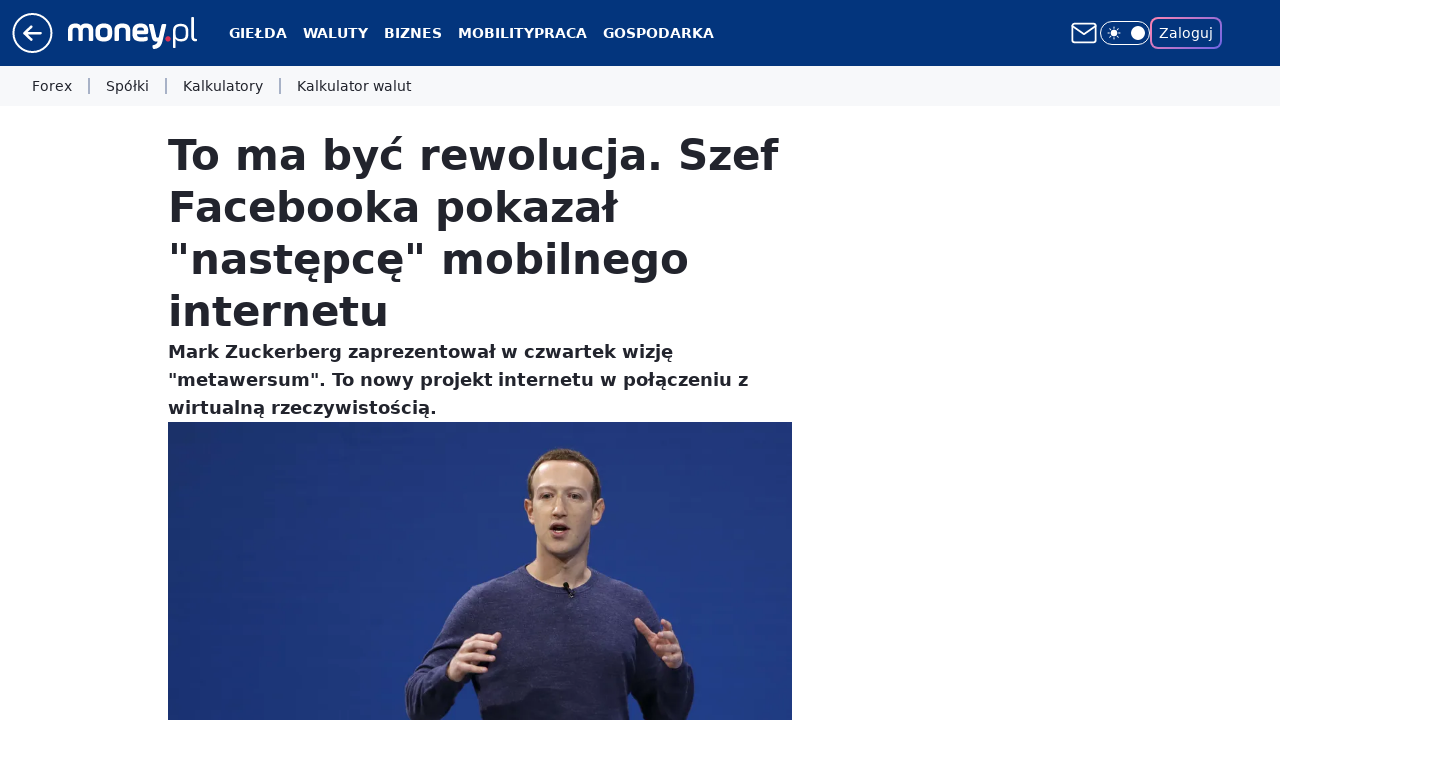

--- FILE ---
content_type: text/html; charset=utf-8
request_url: https://www.money.pl/gospodarka/to-ma-byc-rewolucja-szef-facebooka-pokazal-nastepce-mobilnego-internetu-6698776317254336a.html
body_size: 28481
content:
<!doctype html><html lang="pl"><head><meta charset="utf-8"><meta name="viewport" content="width=device-width, viewport-fit=cover, initial-scale=1"><meta http-equiv="Cache-Control" content="no-cache"><meta http-equiv="X-UA-Compatible" content="IE=Edge"><meta http-equiv="Expires" content="0"><meta name="logo" content="/staticfiles/logo.png"><script>
		// dot
		var TECH = true;
		var GOFER = true;
		var wp_dot_type = 'click';
		var appVersion = "v1.534.0";
		var wp_dot_addparams = {"bunchID":"235776","canonical":"https://www.money.pl/gospodarka/to-ma-byc-rewolucja-szef-facebooka-pokazal-nastepce-mobilnego-internetu-6698776317254336a.html","cauthor":"MAG","ccategory":"","cdate":"2021-10-28","cedtype":"news","ciab":"IAB3,IAB-v3-628,IAB19-18","cid":"6698776317254336","corigin":"","cpagemax":1,"cpageno":1,"cplatform":"gofer","crepub":0,"csource":"PAP","csystem":"ncr","ctags":"facebook,mark zuckerberg,internet","ctlength":852,"ctype":"article","cuct":"","darkmode":false,"frontendVer":"v1.534.0|20260115","isLogged":false,"svid":"b5ecb13d-6805-4e09-96b2-ea89ced6e309"};
		// wpjslib
		var WP = [];
		var wp_sn = "money_money";
		var rekid = "235776";
		var wp_push_notification_on = true;
		var wp_mobile = false;
		var wp_fb_id = "933316406876601";
		var wp_subscription = "";

		var wpStadcp = "0.000";
		var screeningv2 = true;
		var API_DOMAIN = '/';
		var API_STREAM = '/v1/stream';
		var API_GATEWAY = "https://www.money.pl/graphql";
		var API_HOST_ONE_LOGIN = "https://www.money.pl";
		var WPP_VIDEO_EMBED = [{"adv":true,"autoplay":true,"extendedrelated":false,"floatingplayer":true,"target":"#video-player-379020523772250184","url":"https://wideo.wp.pl/mid,2017025,klip.html"}] || [];
		if (true) {
			var getPopoverAnchor = async () =>
				document.querySelector('[data-role="onelogin-button"]');
		}
		var wp_push_notification_on = true;
		var wp_onepager = true;
		var asyncNativeQueue = [];
		var wp_consent_logo = "/staticfiles/logo.png";
		var wp_consent_color = 'var(--wp-consent-color)';
		if (true) {
			var wp_pvid = "53b80bb99e5fd6abd1c3";
		}

		if (false) {
			var wp_pixel_id = "";
		}
		if (true) {
			var onResizeCallback = function (layoutType) {
				window.wp_dot_addparams.layout = layoutType;
			};

			var applicationSize = {};
			if (false) {
				var breakpointNarrow = 0;
			} else {
				var breakpointNarrow = 1280;
			}
			function onResize() {
				applicationSize.innerWidth = window.innerWidth;
				applicationSize.type =
					window.innerWidth >= breakpointNarrow ? 'wide' : 'narrow';
				onResizeCallback(applicationSize.type);
			}
			onResize();
			window.addEventListener('resize', onResize);
		}

		var loadTimoeout = window.setTimeout(function () {
			window.WP.push(function () {
				window.WP.performance.registerMark('WPJStimeout');
				loadScript();
			});
		}, 3000);

		var loadScript = function () {
			window.clearTimeout(loadTimoeout);
			document.body.setAttribute('data-wp-loaded', 'true');
		};
		window.WP.push(function () {
			window.WP.gaf.loadBunch(false, loadScript, true);
			if (true) {
				window.WP.gaf.registerCommercialBreak(2);
			}
		});
		var __INIT_CONFIG__ = {"randvar":"FNqrmmaino","randomClasses":{"0":"kLDCa","100":"PCnSx","150":"nlECK","162":"EijmY","180":"QOSso","200":"HTOJq","250":"pEmGk","280":"XDqLY","282":"wlvCB","300":"Dbcpq","312":"QKOdY","330":"cSwnk","332":"cSvNG","40":"jyeui","50":"jhJAr","60":"TCkFE","600":"qlrYL","662":"Yuxmb","712":"DbMdp","780":"KHjCR","810":"oEYFC","82":"znADL","fullPageScreeningWallpaper":"ZYVOx","hasPlaceholderPadding":"vDOsj","hasVerticalPlaceholderPadding":"gDuzW","panelPremiumScreeningWallpaper":"wYPXV","placeholderMargin":"XzJOz","screeningContainer":"jafEm","screeningWallpaper":"jSQdv","screeningWallpaperSecondary":"kkWMz","slot15ScreeningWallpaper":"MXOYm","slot16ScreeningWallpaper":"bHMLI","slot17ScreeningWallpaper":"fRGwd","slot18ScreeningWallpaper":"iXWoU","slot19ScreeningWallpaper":"DjJEA","slot38ScreeningWallpaper":"sTxGc","slot3ScreeningWallpaper":"KrQEq","slot501ScreeningWallpaper":"rBTjt","slot75ScreeningWallpaper":"dFqli","transparent":"znGGK"},"productId":"5928289145823873","isMobile":false,"social":{"facebook":{"accountName":"portal.Moneypl","appId":"1500005657054866","pages":["115567901803497"]},"instagram":{},"tiktok":{},"giphy":{},"x":{},"youtube":{},"linkedin":{}},"cookieDomain":".money.pl","isLoggedIn":false,"user":{},"userApi":"https://www.money.pl/graphql","oneLoginApiHost":"","scriptSrc":"https://www.money.pl/[base64]","isGridEnabled":true,"editorialIcon":{"iconUrl":"","url":"","text":""},"poll":{"id":"","title":"","photo":{"url":"","width":0,"height":0},"pollType":"","question":"","answers":null,"sponsored":false,"logoEnabled":false,"sponsorLogoFile":{"url":"","width":0,"height":0},"sponsorLogoLink":"","buttonText":"","buttonUrl":""},"abTestVariant":"","showExitDiscover":false,"isLanding":false,"scrollLockTimeout":0,"scrollMetricEnabled":false,"survicateSegments":"","isFeed":false,"isSuperApp":false,"oneLoginClientId":"money_money_backend","weatherSrc":"","commonHeadSrc":"","userPanelCss":"https://www.money.pl/[base64]","saveForLaterProductID":"5927206335214209","withWidgetStock":true,"withNewestBottombar":true,"acid":"","withBottomRecommendationsSplit":false,"isCommentsPageAbTest":false};
		window["FNqrmmaino"] = function (
			element,
			slot,
			withPlaceholder,
			placeholder,
			options
		) {
			window.WP.push(function () {
				if (withPlaceholder && element.parentNode) {
					window.WP.gaf.registerPlaceholder(
						slot,
						element.parentNode,
						placeholder
					);
					if (false) {
						element.parentNode.style.display = 'none';
					}
				}
				if (true) {
					window.WP.gaf.registerSlot(slot, element, options);
				}
			});
		};
	</script><meta name="gaf" content="blxudync"> <script>!function(e,f){try{if(!document.cookie.match('(^|;)\\s*WPdp=([^;]*)')||/google/i.test(window.navigator.userAgent))return;f.WP=f.WP||[];f.wp_pvid=f.wp_pvid||(function(){var output='';while(output.length<20){output+=Math.random().toString(16).substr(2);output=output.substr(0,20)}return output})(20);var abtest=function(){function e(t){return!(null==t)&&"object"==typeof t&&!Array.isArray(t)&&0<Object.keys(t).length}var t="",r=f.wp_abtest;return e(r)&&(t=Object.entries(r).map(([r,t])=>{if(e(t))return Object.entries(t).map(([t,e])=>r+"|"+t+"|"+e).join(";")}).join(";")),t}();var r,s,c=[["https://www","money","pl/[base64]"]
.join('.'),["pvid="+f.wp_pvid,(s=e.cookie.match(/(^|;)\s*PWA_adbd\s*=\s*([^;]+)/),"PWA_adbd="+(s?s.pop():"2")),location.search.substring(1),(r=e.referrer,r&&"PWAref="+encodeURIComponent(r.replace(/^https?:\/\//,""))),f.wp_sn&&"sn="+f.wp_sn,abtest&&"abtest="+encodeURIComponent(abtest)].filter(Boolean).join("&")].join("/?");e.write('<scr'+'ipt src="'+c+'"><\/scr'+'ipt>')}catch(_){console.error(_)}}(document,window);</script><script id="hb" crossorigin="anonymous" src="https://www.money.pl/[base64]"></script><title>To ma być rewolucja. Szef Facebooka pokazał &#34;następcę&#34; mobilnego internetu</title><link href="https://www.money.pl/gospodarka/to-ma-byc-rewolucja-szef-facebooka-pokazal-nastepce-mobilnego-internetu-6698776317254336a.html" rel="canonical"><meta name="description" content="Mark Zuckerberg zaprezentował w czwartek wizję &#34;metawersum&#34;. To nowy projekt internetu w połączeniu z wirtualną rzeczywistością."> <meta name="author" content="Grupa Wirtualna Polska"><meta name="robots" content="max-image-preview:large"><meta property="og:type" content="article"><meta property="og:title" content="To ma być rewolucja. Szef Facebooka pokazał &#34;następcę&#34; mobilnego internetu"><meta property="og:description" content="Mark Zuckerberg zaprezentował w czwartek wizję &#34;metawersum&#34;. To nowy projekt internetu w połączeniu z wirtualną rzeczywistością."><meta property="og:url" content="https://www.money.pl/gospodarka/to-ma-byc-rewolucja-szef-facebooka-pokazal-nastepce-mobilnego-internetu-6698776317254336a.html"><meta property="og:site_name" content="Money.pl - portal finansowy"><meta property="og:locale" content="pl_PL"><meta property="og:article:tag" content="facebook"><meta property="og:article:tag" content="mark zuckerberg"><meta property="og:article:tag" content="internet"><meta property="og:image" content="https://v.wpimg.pl/YTZjNzljdjU7CDhJQxF7IHhQbBMFSHV2L0h0WENbYGZqEmEcBQY8Jj8aIVQLGCwkOx0-VBwGdjUqA2EMXUU9PSkaIhsVRTw5OA8qVQpaODduXi8YQV84NWpHek1VXXQ2a1svV1VYajVsCXlDD15hNXgX"><meta property="og:image:width" content="2000"><meta property="og:image:height" content="1386">  <meta property="og:image:type" content="image/png"><meta property="article:published_time" content="2021-10-28T17:50:00.000Z"> <meta property="article:modified_time" content="2021-10-28T17:50:36.000Z"><meta name="twitter:card" content="summary_large_image"><meta name="twitter:description" content="Mark Zuckerberg zaprezentował w czwartek wizję &#34;metawersum&#34;. To nowy projekt internetu w połączeniu z wirtualną rzeczywistością."><meta name="twitter:image" content="https://v.wpimg.pl/YTZjNzljdjU7CDhJQxF7IHhQbBMFSHV2L0h0WENbYGZqEmEcBQY8Jj8aIVQLGCwkOx0-VBwGdjUqA2EMXUU9PSkaIhsVRTw5OA8qVQpaODduXi8YQV84NWpHek1VXXQ2a1svV1VYajVsCXlDD15hNXgX"><meta name="fb:app_id" content="1500005657054866"><meta name="fb:pages" content="115567901803497"><link rel="alternate" type="application/rss+xml" href="https://www.money.pl/rss/rss.xml" title="Money.pl RSS"><script id="wpjslib6" type="module" src="https://www.money.pl/[base64]" async="" crossorigin="anonymous"></script><script type="module" src="https://www.money.pl/[base64]" crossorigin="anonymous"></script><script type="module" src="https://www.money.pl/[base64]" crossorigin="anonymous"></script><link rel="apple-touch-icon" href="/staticfiles/icons/icon.png"><link rel="stylesheet" href="https://www.money.pl/[base64]"><link rel="stylesheet" href="https://www.money.pl/[base64]"><link rel="stylesheet" href="https://www.money.pl/[base64]"><link rel="stylesheet" href="https://www.money.pl/[base64]"><link rel="stylesheet" href="https://www.money.pl/[base64]"><link rel="preload" as="image" href="https://v.wpimg.pl/NmM3OWM0YQwsUTlkYktsGW8JbT4kEmJPOBF1dWIJfVs1Bn1gYlYnAShBKiciHikfOEMuID0ePgFiUj8-YkZ_QilaPCchUTdCKF4tMikfKF0sUHtjLFJjWCxSf3p5B3daYFF-Ziwdd19-Unk0egktWXVSbSo" fetchpriority="high"><meta name="breakpoints" content="629, 1139, 1365"><meta name="content-width" content="device-width, 630, 980, 1280"><link rel="manifest" href="/site.webmanifest"><meta name="mobile-web-app-capable" content="yes"><meta name="apple-mobile-web-app-capable" content="yes"><meta name="apple-mobile-web-app-status-bar-style" content="black-translucent"><meta name="theme-color" content="var(--color-brand)"><style>.FNqrmmaino{background-color:var(--color-neutral-25);position:relative;width:100%;min-height:200px;}.dark .FNqrmmaino{background-color:var(--color-neutral-850);}.vDOsj .FNqrmmaino{padding: 18px 16px 10px;}.znGGK{background-color:transparent;}.dark .znGGK{background-color:transparent;}.gDuzW{padding: 15px 0;}.XzJOz{margin:var(--wp-placeholder-margin);}.jyeui{min-height:40px;}.PCnSx{min-height:100px;}.QOSso{min-height:180px;}.DbMdp{min-height:712px;}.pEmGk{min-height:250px;}.cSwnk{min-height:330px;}.jhJAr{min-height:50px;}.wlvCB{min-height:282px;}.znADL{min-height:82px;}.TCkFE{min-height:60px;}.QKOdY{min-height:312px;}.oEYFC{min-height:810px;}.Dbcpq{min-height:300px;}.HTOJq{min-height:200px;}.Yuxmb{min-height:662px;}.kLDCa{min-height:0px;}.nlECK{min-height:150px;}.XDqLY{min-height:280px;}.KHjCR{min-height:780px;}.EijmY{min-height:162px;}.qlrYL{min-height:600px;}.cSvNG{min-height:332px;}</style></head><body class=""><meta itemprop="name" content="Money.pl - portal finansowy"><div><div class="h-0"></div><script>(function(){var sc=document.currentScript;window[window.__INIT_CONFIG__.randvar](sc.previousElementSibling,6,false,{},{
    setNative: (dataNative, onViewCallback) => {
    window.asyncNativeQueue.push({
      action:"onPanelPremium",
      payload: { 
        screeningWallpaperClassName: "kkWMz", 
        dataNative: dataNative,
        onViewCallback: onViewCallback,
        
      }
})}});})()</script></div><div class="h-0"></div><script>(function(){var sc=document.currentScript;window[window.__INIT_CONFIG__.randvar](sc.previousElementSibling,10,false,{},undefined);})()</script> <div class="h-0"></div><script>(function(){var sc=document.currentScript;window[window.__INIT_CONFIG__.randvar](sc.previousElementSibling,89,false,{},undefined);})()</script> <div class="blxudynch"></div><div class="sticky top-0 w-full z-300"><header data-st-area="header" id="service-header" class="bg-[--color-header-bg] h-[4.125rem] relative select-none w-full"><div class="max-w-[980px] pl-3 xl:max-w-[1280px] h-full w-full flex items-center mx-auto relative"><input class="peer hidden" id="menu-toggle-button" type="checkbox" autocomplete="off"><div class="hidden peer-checked:block"><div class="wp-header-menu"><div class="wp-link-column"><ul class="wp-link-list"><li><input class="peer hidden" id="wp-menu-link-0" name="wp-menu-links" type="radio" autocomplete="off"> <label class="flex peer-checked:hidden" for="wp-menu-link-0"><span class="uppercase">Giełda</span> <i class="wp-chevron-icon"><svg xmlns="http://www.w3.org/2000/svg" fill="currentColor" viewBox="0 0 14 24"><path d="M9.48 11.648a.5.5 0 0 1 0 .704L.7 21.195a1 1 0 0 0 0 1.41l.676.68a1 1 0 0 0 1.419 0L13.3 12.705a1 1 0 0 0 0-1.41L2.795.715a1 1 0 0 0-1.42 0l-.675.68a1 1 0 0 0 0 1.41z"></path></svg></i></label> <label class="hidden peer-checked:flex" for="wp-menu-link-none"><span class="uppercase">Giełda</span> <i class="wp-chevron-icon"><svg xmlns="http://www.w3.org/2000/svg" fill="currentColor" viewBox="0 0 14 24"><path d="M9.48 11.648a.5.5 0 0 1 0 .704L.7 21.195a1 1 0 0 0 0 1.41l.676.68a1 1 0 0 0 1.419 0L13.3 12.705a1 1 0 0 0 0-1.41L2.795.715a1 1 0 0 0-1.42 0l-.675.68a1 1 0 0 0 0 1.41z"></path></svg></i></label><div class="wp-link-sub-list peer-checked:visible peer-checked:opacity-100"><span>Giełda</span><ul><li><a class="" href="https://www.money.pl/gielda/indeksy_gpw/">Notowania GPW</a></li><li><a class="" href="https://www.money.pl/gielda/spolki-gpw/">Spółki GPW</a></li><li><a class="" href="https://www.money.pl/gielda/porownanie-spolek/">Porównanie spółek</a></li><li><a class="" href="https://www.money.pl/gielda/na-zywo/">Giełda na żywo</a></li><li><a class="" href="https://www.money.pl/gielda/swiat/europa/">Giełdy światowe</a></li><li><a class="" href="https://www.money.pl/gielda/komunikaty/">Komunikaty ESPI</a></li><li><a class="" href="https://www.money.pl/gielda/surowce/">Surowce</a></li><li><a class="" href="https://www.money.pl/gielda/narzedzia/">Narzędzia giełdowe</a></li></ul></div></li><li><input class="peer hidden" id="wp-menu-link-1" name="wp-menu-links" type="radio" autocomplete="off"> <label class="flex peer-checked:hidden" for="wp-menu-link-1"><span class="uppercase">Waluty</span> <i class="wp-chevron-icon"><svg xmlns="http://www.w3.org/2000/svg" fill="currentColor" viewBox="0 0 14 24"><path d="M9.48 11.648a.5.5 0 0 1 0 .704L.7 21.195a1 1 0 0 0 0 1.41l.676.68a1 1 0 0 0 1.419 0L13.3 12.705a1 1 0 0 0 0-1.41L2.795.715a1 1 0 0 0-1.42 0l-.675.68a1 1 0 0 0 0 1.41z"></path></svg></i></label> <label class="hidden peer-checked:flex" for="wp-menu-link-none"><span class="uppercase">Waluty</span> <i class="wp-chevron-icon"><svg xmlns="http://www.w3.org/2000/svg" fill="currentColor" viewBox="0 0 14 24"><path d="M9.48 11.648a.5.5 0 0 1 0 .704L.7 21.195a1 1 0 0 0 0 1.41l.676.68a1 1 0 0 0 1.419 0L13.3 12.705a1 1 0 0 0 0-1.41L2.795.715a1 1 0 0 0-1.42 0l-.675.68a1 1 0 0 0 0 1.41z"></path></svg></i></label><div class="wp-link-sub-list peer-checked:visible peer-checked:opacity-100"><span>Waluty</span><ul><li><a class="" href="https://www.money.pl/pieniadze/nbp/srednie/">Kursy walut</a></li><li><a class="" href="https://www.money.pl/pieniadze/kalkulator/">Kalkulator walutowy</a></li><li><a class="" href="https://www.money.pl/pieniadze/bitcoin/">Bitcoin</a></li><li><a class="" href="https://www.money.pl/pieniadze/forex/">Forex</a></li><li><a class="" href="https://www.money.pl/pieniadze/depozyty/walutowe/">Depozyty</a></li></ul></div></li><li><input class="peer hidden" id="wp-menu-link-2" name="wp-menu-links" type="radio" autocomplete="off"> <label class="flex peer-checked:hidden" for="wp-menu-link-2"><span class="uppercase">Biznes</span> <i class="wp-chevron-icon"><svg xmlns="http://www.w3.org/2000/svg" fill="currentColor" viewBox="0 0 14 24"><path d="M9.48 11.648a.5.5 0 0 1 0 .704L.7 21.195a1 1 0 0 0 0 1.41l.676.68a1 1 0 0 0 1.419 0L13.3 12.705a1 1 0 0 0 0-1.41L2.795.715a1 1 0 0 0-1.42 0l-.675.68a1 1 0 0 0 0 1.41z"></path></svg></i></label> <label class="hidden peer-checked:flex" for="wp-menu-link-none"><span class="uppercase">Biznes</span> <i class="wp-chevron-icon"><svg xmlns="http://www.w3.org/2000/svg" fill="currentColor" viewBox="0 0 14 24"><path d="M9.48 11.648a.5.5 0 0 1 0 .704L.7 21.195a1 1 0 0 0 0 1.41l.676.68a1 1 0 0 0 1.419 0L13.3 12.705a1 1 0 0 0 0-1.41L2.795.715a1 1 0 0 0-1.42 0l-.675.68a1 1 0 0 0 0 1.41z"></path></svg></i></label><div class="wp-link-sub-list peer-checked:visible peer-checked:opacity-100"><span>Biznes</span><ul><li><a class="" href="https://www.money.pl/gospodarka/jak-zalozyc-firme-praktyczny-poradnik-6819706698144576a.html">Jak założyć firmę</a></li><li><a class="" href="https://www.money.pl/sekcja/faktoring-dla-firm/">Faktoring dla firm</a></li><li><a class="" href="https://www.money.pl/wiadomosci/poradnik-przedsi%c4%99biorcy.html">Poradniki</a></li><li><a class="" href="https://www.money.pl/firma/pkd-2007/">PKD</a></li><li><a class="" href="https://www.money.pl/firma/pkwiu/">PKWiU</a></li></ul></div></li><li><a class="wp-link px-4 py-3 block" href="https://www.money.pl/mobility/">Mobility</a></li><li><input class="peer hidden" id="wp-menu-link-4" name="wp-menu-links" type="radio" autocomplete="off"> <label class="flex peer-checked:hidden" for="wp-menu-link-4"><span class="uppercase">Praca</span> <i class="wp-chevron-icon"><svg xmlns="http://www.w3.org/2000/svg" fill="currentColor" viewBox="0 0 14 24"><path d="M9.48 11.648a.5.5 0 0 1 0 .704L.7 21.195a1 1 0 0 0 0 1.41l.676.68a1 1 0 0 0 1.419 0L13.3 12.705a1 1 0 0 0 0-1.41L2.795.715a1 1 0 0 0-1.42 0l-.675.68a1 1 0 0 0 0 1.41z"></path></svg></i></label> <label class="hidden peer-checked:flex" for="wp-menu-link-none"><span class="uppercase">Praca</span> <i class="wp-chevron-icon"><svg xmlns="http://www.w3.org/2000/svg" fill="currentColor" viewBox="0 0 14 24"><path d="M9.48 11.648a.5.5 0 0 1 0 .704L.7 21.195a1 1 0 0 0 0 1.41l.676.68a1 1 0 0 0 1.419 0L13.3 12.705a1 1 0 0 0 0-1.41L2.795.715a1 1 0 0 0-1.42 0l-.675.68a1 1 0 0 0 0 1.41z"></path></svg></i></label><div class="wp-link-sub-list peer-checked:visible peer-checked:opacity-100"><span>Praca</span><ul><li><a class="" href="https://praca.money.pl/oferty-pracy/">Oferty pracy</a></li><li><a class="" href="https://praca.money.pl/wynagrodzenia/">Wynagrodzenia</a></li><li><a class="" href="https://www.money.pl/kalkulator-ppk/">Kalkulator PPK</a></li><li><a class="" href="https://www.money.pl/podatki/kalkulatory/plac/">Kalkulator wynagrodzeń</a></li></ul></div></li><li><input class="peer hidden" id="wp-menu-link-5" name="wp-menu-links" type="radio" autocomplete="off"> <label class="flex peer-checked:hidden" for="wp-menu-link-5"><span class="uppercase">Gospodarka</span> <i class="wp-chevron-icon"><svg xmlns="http://www.w3.org/2000/svg" fill="currentColor" viewBox="0 0 14 24"><path d="M9.48 11.648a.5.5 0 0 1 0 .704L.7 21.195a1 1 0 0 0 0 1.41l.676.68a1 1 0 0 0 1.419 0L13.3 12.705a1 1 0 0 0 0-1.41L2.795.715a1 1 0 0 0-1.42 0l-.675.68a1 1 0 0 0 0 1.41z"></path></svg></i></label> <label class="hidden peer-checked:flex" for="wp-menu-link-none"><span class="uppercase">Gospodarka</span> <i class="wp-chevron-icon"><svg xmlns="http://www.w3.org/2000/svg" fill="currentColor" viewBox="0 0 14 24"><path d="M9.48 11.648a.5.5 0 0 1 0 .704L.7 21.195a1 1 0 0 0 0 1.41l.676.68a1 1 0 0 0 1.419 0L13.3 12.705a1 1 0 0 0 0-1.41L2.795.715a1 1 0 0 0-1.42 0l-.675.68a1 1 0 0 0 0 1.41z"></path></svg></i></label><div class="wp-link-sub-list peer-checked:visible peer-checked:opacity-100"><span>Gospodarka</span><ul><li><a class="" href="https://www.money.pl/sekcja/biztech/">BizTech</a></li><li><a class="" href="https://www.money.pl/sekcja/ekologia-oze-esg/">Ekologia, OZE, ESG</a></li><li><a class="" href="https://www.money.pl/sekcja/nieruchomosci-i-budownictwo/">Nieruchomości i budownictwo</a></li><li><a class="" href="https://www.money.pl/sekcja/emerytury/">Emerytury</a></li><li><a class="" href="https://www.money.pl/sekcja/prawo/">Prawo</a></li><li><a class="" href="https://www.money.pl/sekcja/kariera-i-rynek-pracy/">Kariera i rynek pracy</a></li><li><a class="" href="https://www.money.pl/sekcja/finanse-osobiste/">Finanse osobiste</a></li></ul></div></li><li><input class="peer hidden" id="wp-menu-link-6" name="wp-menu-links" type="radio" autocomplete="off"> <label class="flex peer-checked:hidden" for="wp-menu-link-6"><span class="uppercase">Kalkulatory</span> <i class="wp-chevron-icon"><svg xmlns="http://www.w3.org/2000/svg" fill="currentColor" viewBox="0 0 14 24"><path d="M9.48 11.648a.5.5 0 0 1 0 .704L.7 21.195a1 1 0 0 0 0 1.41l.676.68a1 1 0 0 0 1.419 0L13.3 12.705a1 1 0 0 0 0-1.41L2.795.715a1 1 0 0 0-1.42 0l-.675.68a1 1 0 0 0 0 1.41z"></path></svg></i></label> <label class="hidden peer-checked:flex" for="wp-menu-link-none"><span class="uppercase">Kalkulatory</span> <i class="wp-chevron-icon"><svg xmlns="http://www.w3.org/2000/svg" fill="currentColor" viewBox="0 0 14 24"><path d="M9.48 11.648a.5.5 0 0 1 0 .704L.7 21.195a1 1 0 0 0 0 1.41l.676.68a1 1 0 0 0 1.419 0L13.3 12.705a1 1 0 0 0 0-1.41L2.795.715a1 1 0 0 0-1.42 0l-.675.68a1 1 0 0 0 0 1.41z"></path></svg></i></label><div class="wp-link-sub-list peer-checked:visible peer-checked:opacity-100"><span>Kalkulatory</span><ul><li><a class="" href="https://www.money.pl/podatki/kalkulatory/urlopu-macierzynskiego/">Kalkulator urlopu macierzyńskiego</a></li><li><a class="" href="https://www.money.pl/podatki/kalkulatory/odsetkowy/">Kalkulator odsetkowy</a></li><li><a class="" href="https://www.money.pl/podatki/kalkulatory/zakupow-na-firme/">Kalkulator zakupów na firmę</a></li><li><a class="" href="https://www.money.pl/podatki/kalkulatory/skladek-zus/">Kalkulator składek ZUS</a></li><li><a class="" href="https://www.money.pl/podatki/kalkulatory/wynagrodzenia-za-prace-w-nadgodzinach/">Kalkulator wynagrodzenia za pracę w nadgodzinach</a></li><li><a class="" href="https://www.money.pl/podatki/kalkulatory/dat/">Kalkulator dat</a></li><li><a class="" href="https://www.money.pl/podatki/kalkulatory/wynagrodzenia-chorobowego/">Kalkulator wynagrodzenia chorobowego</a></li><li><a class="" href="https://www.money.pl/podatki/kalkulatory/ekwiwalentu-za-urlop-wypoczynkowy/">Kalkulator ekwiwalentu za urlop wypoczynkowy</a></li><li><a class="" href="https://www.money.pl/podatki/kalkulatory/stazu-pracy/">Kalkulator stażu pracy</a></li><li><a class="" href="https://www.money.pl/podatki/kalkulatory/kredytu-hipotecznego/">Kalkulator kredytu hipotecznego</a></li><li><a class="" href="https://www.money.pl/podatki/kalkulatory/skladek-zus-dzialalnosc-gospodarcza/">Kalkulator składek ZUS dla działalności gospodarczej</a></li></ul></div></li><li><input class="peer hidden" id="wp-menu-link-7" name="wp-menu-links" type="radio" autocomplete="off"> <label class="flex peer-checked:hidden" for="wp-menu-link-7"><span class="uppercase">Strefa money</span> <i class="wp-chevron-icon"><svg xmlns="http://www.w3.org/2000/svg" fill="currentColor" viewBox="0 0 14 24"><path d="M9.48 11.648a.5.5 0 0 1 0 .704L.7 21.195a1 1 0 0 0 0 1.41l.676.68a1 1 0 0 0 1.419 0L13.3 12.705a1 1 0 0 0 0-1.41L2.795.715a1 1 0 0 0-1.42 0l-.675.68a1 1 0 0 0 0 1.41z"></path></svg></i></label> <label class="hidden peer-checked:flex" for="wp-menu-link-none"><span class="uppercase">Strefa money</span> <i class="wp-chevron-icon"><svg xmlns="http://www.w3.org/2000/svg" fill="currentColor" viewBox="0 0 14 24"><path d="M9.48 11.648a.5.5 0 0 1 0 .704L.7 21.195a1 1 0 0 0 0 1.41l.676.68a1 1 0 0 0 1.419 0L13.3 12.705a1 1 0 0 0 0-1.41L2.795.715a1 1 0 0 0-1.42 0l-.675.68a1 1 0 0 0 0 1.41z"></path></svg></i></label><div class="wp-link-sub-list peer-checked:visible peer-checked:opacity-100"><span>Strefa money</span><ul><li><a class="" href="https://www.money.pl/wiadomosci/biznes-klasa.html">Biznes Klasa</a></li><li><a class="" href="https://www.money.pl/wiadomosci/program-money.html">Program Money</a></li><li><a class="" href="https://www.money.pl/nagroda-money-zgloszenia/2025/">Nagroda Money</a></li><li><a class="" href="https://www.money.pl/wiadomosci/pomys%C5%82-na-dom.html">Pomysł Na Dom</a></li><li><a class="" href="https://www.money.pl/sekcja/stangospodarki/">Stan gospodarki</a></li><li><a class="" href="https://www.money.pl/sekcja/wybory2023/">Wybory parlamentarne 2023</a></li><li><a class="" href="https://wybory2023.money.pl/licznik-obietnic-wyborczych">Obietnice wyborcze 2023</a></li><li><a class="" href="https://www.money.pl/sekcja/money-insights/">Money Insights</a></li><li><a class="header-menu-sponsored" href="https://www.money.pl/sekcja/businessexpertscontent/">Business Experts Content</a></li></ul></div></li><li><input class="peer hidden" id="wp-menu-link-8" name="wp-menu-links" type="radio" autocomplete="off"> <label class="flex peer-checked:hidden" for="wp-menu-link-8"><span class="uppercase">Wydarzenia</span> <i class="wp-chevron-icon"><svg xmlns="http://www.w3.org/2000/svg" fill="currentColor" viewBox="0 0 14 24"><path d="M9.48 11.648a.5.5 0 0 1 0 .704L.7 21.195a1 1 0 0 0 0 1.41l.676.68a1 1 0 0 0 1.419 0L13.3 12.705a1 1 0 0 0 0-1.41L2.795.715a1 1 0 0 0-1.42 0l-.675.68a1 1 0 0 0 0 1.41z"></path></svg></i></label> <label class="hidden peer-checked:flex" for="wp-menu-link-none"><span class="uppercase">Wydarzenia</span> <i class="wp-chevron-icon"><svg xmlns="http://www.w3.org/2000/svg" fill="currentColor" viewBox="0 0 14 24"><path d="M9.48 11.648a.5.5 0 0 1 0 .704L.7 21.195a1 1 0 0 0 0 1.41l.676.68a1 1 0 0 0 1.419 0L13.3 12.705a1 1 0 0 0 0-1.41L2.795.715a1 1 0 0 0-1.42 0l-.675.68a1 1 0 0 0 0 1.41z"></path></svg></i></label><div class="wp-link-sub-list peer-checked:visible peer-checked:opacity-100"><span>Wydarzenia</span><ul><li><a class="header-menu-sponsored" href="https://www.money.pl/sekcja/greenpact/">Greenpact 2024</a></li><li><a class="header-menu-sponsored" href="https://www.money.pl/sekcja/gic/">Game Industry Conference</a></li><li><a class="header-menu-sponsored" href="https://www.money.pl/sekcja/impact/">Impact</a></li><li><a class="" href="https://www.money.pl/sekcja/forumekonomiczne2023">Forum Ekonomiczne</a></li><li><a class="" href="https://www.money.pl/sekcja/krynicaforum/">Krynica Forum</a></li><li><a class="" href="https://www.money.pl/sekcja/szczytklimatyczny/">Szczyt Klimatyczny Togetair</a></li><li><a class="" href="https://www.money.pl/sekcja/zapytaj-notariusza/">Zapytaj Notariusza</a></li><li><a class="" href="https://www.money.pl/sekcja/nieruchomosci-online.pl/">Rynek nieruchomości - INPON 2023</a></li><li><a class="" href="https://www.money.pl/sekcja/wyzszypoziomchmury/">Wyższy poziom chmury</a></li><li><a class="" href="https://www.money.pl/sekcja/cybersec-forum/">Cybersec Forum</a></li><li><a class="" href="https://www.money.pl/sekcja/polskamocbiznesu/">Kongres ESG Polska Moc Biznesu</a></li><li><a class="" href="https://www.money.pl/sekcja/eksit/">II Europejski Kongres Sportu I Turystyki</a></li><li><a class="header-menu-sponsored" href="https://www.money.pl/sekcja/localtrendssopot2025/">Local Trends Sopot 2025</a></li></ul></div></li><li><input class="peer hidden" id="wp-menu-link-9" name="wp-menu-links" type="radio" autocomplete="off"> <label class="flex peer-checked:hidden" for="wp-menu-link-9"><span class="uppercase">Podatki</span> <i class="wp-chevron-icon"><svg xmlns="http://www.w3.org/2000/svg" fill="currentColor" viewBox="0 0 14 24"><path d="M9.48 11.648a.5.5 0 0 1 0 .704L.7 21.195a1 1 0 0 0 0 1.41l.676.68a1 1 0 0 0 1.419 0L13.3 12.705a1 1 0 0 0 0-1.41L2.795.715a1 1 0 0 0-1.42 0l-.675.68a1 1 0 0 0 0 1.41z"></path></svg></i></label> <label class="hidden peer-checked:flex" for="wp-menu-link-none"><span class="uppercase">Podatki</span> <i class="wp-chevron-icon"><svg xmlns="http://www.w3.org/2000/svg" fill="currentColor" viewBox="0 0 14 24"><path d="M9.48 11.648a.5.5 0 0 1 0 .704L.7 21.195a1 1 0 0 0 0 1.41l.676.68a1 1 0 0 0 1.419 0L13.3 12.705a1 1 0 0 0 0-1.41L2.795.715a1 1 0 0 0-1.42 0l-.675.68a1 1 0 0 0 0 1.41z"></path></svg></i></label><div class="wp-link-sub-list peer-checked:visible peer-checked:opacity-100"><span>Podatki</span><ul><li><a class="" href="https://www.money.pl/podatki/wiadomosci/">Wiadomości podatkowe</a></li><li><a class="" href="https://www.money.pl/pit/">Pit</a></li><li><a class="" href="https://www.money.pl/podatki/formularze/">Formularze podatkowe</a></li><li><a class="" href="https://www.money.pl/podatki/poradniki/">Poradniki podatkowe</a></li><li><a class="" href="https://msp.money.pl/znajdz_adres/">Znajdź Adres</a></li></ul></div></li><li><input class="peer hidden" id="wp-menu-link-10" name="wp-menu-links" type="radio" autocomplete="off"> <label class="flex peer-checked:hidden" for="wp-menu-link-10"><span class="uppercase">Prawo</span> <i class="wp-chevron-icon"><svg xmlns="http://www.w3.org/2000/svg" fill="currentColor" viewBox="0 0 14 24"><path d="M9.48 11.648a.5.5 0 0 1 0 .704L.7 21.195a1 1 0 0 0 0 1.41l.676.68a1 1 0 0 0 1.419 0L13.3 12.705a1 1 0 0 0 0-1.41L2.795.715a1 1 0 0 0-1.42 0l-.675.68a1 1 0 0 0 0 1.41z"></path></svg></i></label> <label class="hidden peer-checked:flex" for="wp-menu-link-none"><span class="uppercase">Prawo</span> <i class="wp-chevron-icon"><svg xmlns="http://www.w3.org/2000/svg" fill="currentColor" viewBox="0 0 14 24"><path d="M9.48 11.648a.5.5 0 0 1 0 .704L.7 21.195a1 1 0 0 0 0 1.41l.676.68a1 1 0 0 0 1.419 0L13.3 12.705a1 1 0 0 0 0-1.41L2.795.715a1 1 0 0 0-1.42 0l-.675.68a1 1 0 0 0 0 1.41z"></path></svg></i></label><div class="wp-link-sub-list peer-checked:visible peer-checked:opacity-100"><span>Prawo</span><ul><li><a class="" href="https://www.money.pl/wiadomosci/prawo.html">Wiadomości</a></li></ul></div></li><li><input class="peer hidden" id="wp-menu-link-11" name="wp-menu-links" type="radio" autocomplete="off"> <label class="flex peer-checked:hidden" for="wp-menu-link-11"><span class="uppercase">Fundusze</span> <i class="wp-chevron-icon"><svg xmlns="http://www.w3.org/2000/svg" fill="currentColor" viewBox="0 0 14 24"><path d="M9.48 11.648a.5.5 0 0 1 0 .704L.7 21.195a1 1 0 0 0 0 1.41l.676.68a1 1 0 0 0 1.419 0L13.3 12.705a1 1 0 0 0 0-1.41L2.795.715a1 1 0 0 0-1.42 0l-.675.68a1 1 0 0 0 0 1.41z"></path></svg></i></label> <label class="hidden peer-checked:flex" for="wp-menu-link-none"><span class="uppercase">Fundusze</span> <i class="wp-chevron-icon"><svg xmlns="http://www.w3.org/2000/svg" fill="currentColor" viewBox="0 0 14 24"><path d="M9.48 11.648a.5.5 0 0 1 0 .704L.7 21.195a1 1 0 0 0 0 1.41l.676.68a1 1 0 0 0 1.419 0L13.3 12.705a1 1 0 0 0 0-1.41L2.795.715a1 1 0 0 0-1.42 0l-.675.68a1 1 0 0 0 0 1.41z"></path></svg></i></label><div class="wp-link-sub-list peer-checked:visible peer-checked:opacity-100"><span>Fundusze</span><ul><li><a class="" href="https://www.money.pl/fundusze/wiadomosci/">Wiadomości</a></li><li><a class="" href="https://www.money.pl/fundusze/profile/">Profile funduszy</a></li><li><a class="" href="https://www.money.pl/fundusze/profile/wyszukiwarka/">Wyszukiwarka fundusz</a></li><li><a class="" href="https://www.money.pl/fundusze/kalkulator/zysk/">Stopa zwrotu z funduszy</a></li><li><a class="" href="https://www.money.pl/fundusze/kalkulator/prowizje/">Kalkulator prowizji</a></li><li><a class="" href="https://www.money.pl/fundusze/porownanie/">Kalkulator zysku</a></li><li><a class="" href="https://www.money.pl/fundusze/archiwum/fundusze/">Archiwum Funduszy</a></li></ul></div></li><li><input class="peer hidden" id="wp-menu-link-12" name="wp-menu-links" type="radio" autocomplete="off"> <label class="flex peer-checked:hidden" for="wp-menu-link-12"><span class="uppercase">Banki</span> <i class="wp-chevron-icon"><svg xmlns="http://www.w3.org/2000/svg" fill="currentColor" viewBox="0 0 14 24"><path d="M9.48 11.648a.5.5 0 0 1 0 .704L.7 21.195a1 1 0 0 0 0 1.41l.676.68a1 1 0 0 0 1.419 0L13.3 12.705a1 1 0 0 0 0-1.41L2.795.715a1 1 0 0 0-1.42 0l-.675.68a1 1 0 0 0 0 1.41z"></path></svg></i></label> <label class="hidden peer-checked:flex" for="wp-menu-link-none"><span class="uppercase">Banki</span> <i class="wp-chevron-icon"><svg xmlns="http://www.w3.org/2000/svg" fill="currentColor" viewBox="0 0 14 24"><path d="M9.48 11.648a.5.5 0 0 1 0 .704L.7 21.195a1 1 0 0 0 0 1.41l.676.68a1 1 0 0 0 1.419 0L13.3 12.705a1 1 0 0 0 0-1.41L2.795.715a1 1 0 0 0-1.42 0l-.675.68a1 1 0 0 0 0 1.41z"></path></svg></i></label><div class="wp-link-sub-list peer-checked:visible peer-checked:opacity-100"><span>Banki</span><ul><li><a class="" href="https://www.money.pl/banki/poradniki/">Poradniki</a></li></ul></div></li><li><a class="wp-link px-4 py-3 block" href="https://www.money.pl/ubezpieczenia/">Ubezpieczenia</a></li><li><input class="peer hidden" id="wp-menu-link-14" name="wp-menu-links" type="radio" autocomplete="off"> <label class="flex peer-checked:hidden" for="wp-menu-link-14"><span class="uppercase">Emerytury</span> <i class="wp-chevron-icon"><svg xmlns="http://www.w3.org/2000/svg" fill="currentColor" viewBox="0 0 14 24"><path d="M9.48 11.648a.5.5 0 0 1 0 .704L.7 21.195a1 1 0 0 0 0 1.41l.676.68a1 1 0 0 0 1.419 0L13.3 12.705a1 1 0 0 0 0-1.41L2.795.715a1 1 0 0 0-1.42 0l-.675.68a1 1 0 0 0 0 1.41z"></path></svg></i></label> <label class="hidden peer-checked:flex" for="wp-menu-link-none"><span class="uppercase">Emerytury</span> <i class="wp-chevron-icon"><svg xmlns="http://www.w3.org/2000/svg" fill="currentColor" viewBox="0 0 14 24"><path d="M9.48 11.648a.5.5 0 0 1 0 .704L.7 21.195a1 1 0 0 0 0 1.41l.676.68a1 1 0 0 0 1.419 0L13.3 12.705a1 1 0 0 0 0-1.41L2.795.715a1 1 0 0 0-1.42 0l-.675.68a1 1 0 0 0 0 1.41z"></path></svg></i></label><div class="wp-link-sub-list peer-checked:visible peer-checked:opacity-100"><span>Emerytury</span><ul><li><a class="" href="https://www.money.pl/emerytury/poradniki/">Poradniki</a></li></ul></div></li></ul><div class="wp-social-box"><span>Obserwuj nas na:</span><div><a class="cHJldmVudENC" href="https://www.facebook.com/portal.Moneypl"><svg xmlns="http://www.w3.org/2000/svg" fill="none" viewBox="0 0 24 24"><path stroke="currentColor" stroke-linecap="round" stroke-linejoin="round" stroke-width="1.5" d="M18 2.941h-3a5 5 0 0 0-5 5v3H7v4h3v8h4v-8h3l1-4h-4v-3a1 1 0 0 1 1-1h3z"></path></svg></a> </div></div></div><input class="peer hidden" id="wp-menu-link-none" name="wp-menu-links" type="radio" autocomplete="off" checked="checked"><div class="wp-teaser-column translate-x-[248px] peer-checked:translate-x-0"><div class="wp-header-menu-subtitle">Popularne w serwisie <span class="uppercase">Money.pl</span>:</div><div class="wp-teaser-grid"><a href="https://www.money.pl/gospodarka/sa-wyniki-glosowania-oto-decyzja-ue-ws-umowy-z-krajami-mercosur-7241469533248000a.html" title="Są wyniki głosowania. Oto decyzja UE ws. umowy z krajami Mercosur"><div class="wp-img-placeholder"><img src="https://v.wpimg.pl/ODYyNmY3YCU4GzhedkhtMHtDbAQwEWNmLFt0T3YAfnAhSHlbdlUmKDwLKx02HSg2LAkvGikdPyh2GD4EdkV-az0QPR01UjZrPBQsCD0cfXQ8HX0PYFFiIm1OeEBtAyp0dEAtD20eeCI4S3ZbawUpcz9PbBA" loading="lazy" class="wp-img" alt="Są wyniki głosowania. Oto decyzja UE ws. umowy z krajami Mercosur"></div><span class="wp-teaser-title">Są wyniki głosowania. Oto decyzja UE ws. umowy z krajami Mercosur</span> <span class="wp-teaser-author">Malwina Gadawa</span></a><a href="https://www.money.pl/gospodarka/kolejny-kraj-ue-sprzeciwia-sie-umowie-z-mercosur-niezmienne-stanowisko-7241246831344608a.html" title="Kolejny kraj UE sprzeciwia się umowie z Mercosur. &#34;Niezmienne stanowisko&#34;"><div class="wp-img-placeholder"><img src="https://v.wpimg.pl/ZmRjOGY3dQwzCDl0dkh4GXBQbS4wEXZPJ0h1ZXYAa1kqW3hxdlUzATcYKjc2HT0fJxouMCkdKgF9Cz8udkVrQjYDPDc1UiNCNwctIj0cYllhXnchblZ3D2MLemptAGkPfwt4f2AePAtkDykjOgs8WmtfbTo" loading="lazy" class="wp-img" alt="Kolejny kraj UE sprzeciwia się umowie z Mercosur. &#34;Niezmienne stanowisko&#34;"></div><span class="wp-teaser-title">Kolejny kraj UE sprzeciwia się umowie z Mercosur. &#34;Niezmienne stanowisko&#34;</span> <span class="wp-teaser-author">Piotr Bera</span></a><a href="https://www.money.pl/gospodarka/oto-ile-wlosi-zyskaja-na-glosnej-umowie-z-mercosurem-7241899835898848a.html" title="Oto ile Włosi zyskają na głośnej umowie z Mercosurem"><div class="wp-img-placeholder"><img src="https://v.wpimg.pl/NjViZjc4YQs3CyxZTE9sHnRTeAMKFmJII0tgSEwHf14uWG1cTFInBjMbPxoMGikYIxk7HRMaPgZ5CCoDTEJ_RTIAKRoPVTdFMwQ4Dwcbdw9gDDxbUAdjCWUNakdXVXdYe1E5C1IZfFpiC2xfAVJ5UjNQeBc" loading="lazy" class="wp-img" alt="Oto ile Włosi zyskają na głośnej umowie z Mercosurem"></div><span class="wp-teaser-title">Oto ile Włosi zyskają na głośnej umowie z Mercosurem</span> <span class="wp-teaser-author">Malwina Gadawa</span></a><a href="https://www.money.pl/gospodarka/slowacja-i-usa-podpisza-umowe-o-wspolpracy-przy-nowym-reaktorze-jadrowym-7242008954046976a.html" title="Słowacja i USA podpiszą umowę o współpracy przy nowym reaktorze jądrowym"><div class="wp-img-placeholder"><img src="https://v.wpimg.pl/MTQ4ODVmYjUwVjl3eRZvIHMObS0_T2F2JBZ1ZnlefGApBXhyeQskODRGKjQ5QyomJEQuMyZDPTh-VT8teRt8ezVdPDQ6DDR7NFktITJCeDdiAXclM1lgbGlVLGliXHRhfA19ITdALjYwVX5wblV4MmFSbTk" loading="lazy" class="wp-img" alt="Słowacja i USA podpiszą umowę o współpracy przy nowym reaktorze jądrowym"></div><span class="wp-teaser-title">Słowacja i USA podpiszą umowę o współpracy przy nowym reaktorze jądrowym</span> <span class="wp-teaser-author">Marcin Walków</span></a><a href="https://www.money.pl/gospodarka/mocna-lekcja-pokory-dla-rolnikow-prawnik-z-brukseli-o-umowie-handlowej-z-mercosurem-7241936847993824a.html" title="&#34;Mocna lekcja pokory&#34; dla rolników? Prawnik z Brukseli o umowie handlowej z Mercosurem"><div class="wp-img-placeholder"><img src="https://v.wpimg.pl/MTA5ZmFiYjUgVyxeaRJvIGMPeAQvS2F2NBdgT2lafGA5BG1baQ8kOCRHPx0pRyomNEU7GjZHPThuVCoEaR98eyVcKR0qCDR7JFg4CCJGLmEnAT5ZIA9gYXZXbkByDS4wbA1rD3dEf2IgAWtdfw8sNncDeBA" loading="lazy" class="wp-img" alt="&#34;Mocna lekcja pokory&#34; dla rolników? Prawnik z Brukseli o umowie handlowej z Mercosurem"></div><span class="wp-teaser-title">&#34;Mocna lekcja pokory&#34; dla rolników? Prawnik z Brukseli o umowie handlowej z Mercosurem</span> <span class="wp-teaser-author">Marcin Walków</span></a><a href="https://www.money.pl/gospodarka/gigant-sklada-polsce-oferte-oto-szczegoly-7241115245448160a.html" title="Gigant składa Polsce ofertę. Oto szczegóły"><div class="wp-img-placeholder"><img src="https://v.wpimg.pl/N2I2NWM4YVMoUDhkYk9sRmsIbD4kFmIQPBB0dWIHfwYxA3lhYlInXixAKyciGilAPEIvID0aPl5mUz4-YkJ_HS1bPSchVTcdLF8sMikbLAYvAH5iLwVjVH5Xenp5DHpQZFMrNS4ZfgBwCnk1ewEtCngBbCo" loading="lazy" class="wp-img" alt="Gigant składa Polsce ofertę. Oto szczegóły"></div><span class="wp-teaser-title">Gigant składa Polsce ofertę. Oto szczegóły</span> <span class="wp-teaser-author">Katarzyna Kalus</span></a></div></div></div><div class="wp-header-menu-layer"></div></div><div class="header-back-button-container"><div id="wp-sg-back-button" class="back-button-container wp-back-sg" data-st-area="goToSG"><a href="/"><svg class="back-button-icon" xmlns="http://www.w3.org/2000/svg" width="41" height="40" fill="none"><circle cx="20.447" cy="20" r="19" fill="transparent" stroke="currentColor" stroke-width="2"></circle> <path fill="currentColor" d="m18.5 12.682-.166.133-6.855 6.472a1 1 0 0 0-.089.099l.117-.126q-.087.082-.155.175l-.103.167-.075.179q-.06.178-.06.374l.016.193.053.208.08.178.103.16.115.131 6.853 6.47a1.4 1.4 0 0 0 1.897 0 1.213 1.213 0 0 0 .141-1.634l-.14-.157-4.537-4.283H28.44c.741 0 1.342-.566 1.342-1.266 0-.635-.496-1.162-1.143-1.252l-.199-.014-12.744-.001 4.536-4.281c.472-.445.519-1.14.141-1.634l-.14-.158a1.4 1.4 0 0 0-1.55-.237z"></path></svg></a></div><a href="/" class="cHJldmVudENC z-0" title="Money.pl - portal finansowy" id="service_logo"><svg class="text-[--color-logo] max-w-[--logo-width] h-[--logo-height] align-middle mr-8"><use href="/staticfiles/siteLogoDesktop.svg#root"></use></svg></a> </div><ul class="flex text-sm/[1.3125rem] gap-8  xl:flex hidden"><li class="flex items-center group relative"><a class="whitespace-nowrap group uppercase no-underline font-semibold hover:underline text-[--color-header-text] cHJldmVudENC" href="https://www.money.pl/gielda/">Giełda</a> <div class="size-3 inline-flex ml-1 group-hover:rotate-180 transition-transform delay-200 text-[--color-header-text]"><svg xmlns="http://www.w3.org/2000/svg" viewBox="0 0 24 14.133" fill="currentColor"><path d="M105.957,12l8.979-8.979a1.318,1.318,0,0,0,0-1.854L114.155.39a1.427,1.427,0,0,0-.927-.39,1.55,1.55,0,0,0-.976.39L101.565,11.077a1.318,1.318,0,0,0,0,1.854l10.687,10.687a1.318,1.318,0,0,0,1.854,0l.781-.781a1.269,1.269,0,0,0,0-1.854Z" transform="translate(0 115.316) rotate(-90)"></path></svg></div><div class="group-hover:block hidden absolute top-4 pt-7 left-0 z-1"><ul class="bg-[--bg-content] w-64 rounded-b-2xl pt-2 pb-4 uppercase decoration-1 underline-offset-4 font-semibold text-sm max-h-[calc(100vh-4.75rem)] overflow-y-auto"><li><a href="https://www.money.pl/gielda/indeksy_gpw/" class="no-underline dark:text-[--color-neutral-50] text-[--color-neutral-850] dark:hover:bg-[--color-neutral-850] hover:bg-[--color-neutral-25] block pl-4 hover:pl-6 py-3 transition-all hover:underline cursor-pointer cHJldmVudENC">Notowania GPW</a></li><li><a href="https://www.money.pl/gielda/spolki-gpw/" class="no-underline dark:text-[--color-neutral-50] text-[--color-neutral-850] dark:hover:bg-[--color-neutral-850] hover:bg-[--color-neutral-25] block pl-4 hover:pl-6 py-3 transition-all hover:underline cursor-pointer cHJldmVudENC">Spółki GPW</a></li><li><a href="https://www.money.pl/gielda/porownanie-spolek/" class="no-underline dark:text-[--color-neutral-50] text-[--color-neutral-850] dark:hover:bg-[--color-neutral-850] hover:bg-[--color-neutral-25] block pl-4 hover:pl-6 py-3 transition-all hover:underline cursor-pointer cHJldmVudENC">Porównanie spółek</a></li><li><a href="https://www.money.pl/gielda/na-zywo/" class="no-underline dark:text-[--color-neutral-50] text-[--color-neutral-850] dark:hover:bg-[--color-neutral-850] hover:bg-[--color-neutral-25] block pl-4 hover:pl-6 py-3 transition-all hover:underline cursor-pointer cHJldmVudENC">Giełda na żywo</a></li><li><a href="https://www.money.pl/gielda/swiat/europa/" class="no-underline dark:text-[--color-neutral-50] text-[--color-neutral-850] dark:hover:bg-[--color-neutral-850] hover:bg-[--color-neutral-25] block pl-4 hover:pl-6 py-3 transition-all hover:underline cursor-pointer cHJldmVudENC">Giełdy światowe</a></li><li><a href="https://www.money.pl/gielda/komunikaty/" class="no-underline dark:text-[--color-neutral-50] text-[--color-neutral-850] dark:hover:bg-[--color-neutral-850] hover:bg-[--color-neutral-25] block pl-4 hover:pl-6 py-3 transition-all hover:underline cursor-pointer cHJldmVudENC">Komunikaty ESPI</a></li><li><a href="https://www.money.pl/gielda/surowce/" class="no-underline dark:text-[--color-neutral-50] text-[--color-neutral-850] dark:hover:bg-[--color-neutral-850] hover:bg-[--color-neutral-25] block pl-4 hover:pl-6 py-3 transition-all hover:underline cursor-pointer cHJldmVudENC">Surowce</a></li><li><a href="https://www.money.pl/gielda/narzedzia/" class="no-underline dark:text-[--color-neutral-50] text-[--color-neutral-850] dark:hover:bg-[--color-neutral-850] hover:bg-[--color-neutral-25] block pl-4 hover:pl-6 py-3 transition-all hover:underline cursor-pointer cHJldmVudENC">Narzędzia giełdowe</a></li></ul></div></li><li class="flex items-center group relative"><a class="whitespace-nowrap group uppercase no-underline font-semibold hover:underline text-[--color-header-text] cHJldmVudENC" href="https://www.money.pl/pieniadze/">Waluty</a> <div class="size-3 inline-flex ml-1 group-hover:rotate-180 transition-transform delay-200 text-[--color-header-text]"><svg xmlns="http://www.w3.org/2000/svg" viewBox="0 0 24 14.133" fill="currentColor"><path d="M105.957,12l8.979-8.979a1.318,1.318,0,0,0,0-1.854L114.155.39a1.427,1.427,0,0,0-.927-.39,1.55,1.55,0,0,0-.976.39L101.565,11.077a1.318,1.318,0,0,0,0,1.854l10.687,10.687a1.318,1.318,0,0,0,1.854,0l.781-.781a1.269,1.269,0,0,0,0-1.854Z" transform="translate(0 115.316) rotate(-90)"></path></svg></div><div class="group-hover:block hidden absolute top-4 pt-7 left-0 z-1"><ul class="bg-[--bg-content] w-64 rounded-b-2xl pt-2 pb-4 uppercase decoration-1 underline-offset-4 font-semibold text-sm max-h-[calc(100vh-4.75rem)] overflow-y-auto"><li><a href="https://www.money.pl/pieniadze/nbp/srednie/" class="no-underline dark:text-[--color-neutral-50] text-[--color-neutral-850] dark:hover:bg-[--color-neutral-850] hover:bg-[--color-neutral-25] block pl-4 hover:pl-6 py-3 transition-all hover:underline cursor-pointer cHJldmVudENC">Kursy walut</a></li><li><a href="https://www.money.pl/pieniadze/kalkulator/" class="no-underline dark:text-[--color-neutral-50] text-[--color-neutral-850] dark:hover:bg-[--color-neutral-850] hover:bg-[--color-neutral-25] block pl-4 hover:pl-6 py-3 transition-all hover:underline cursor-pointer cHJldmVudENC">Kalkulator walutowy</a></li><li><a href="https://www.money.pl/pieniadze/bitcoin/" class="no-underline dark:text-[--color-neutral-50] text-[--color-neutral-850] dark:hover:bg-[--color-neutral-850] hover:bg-[--color-neutral-25] block pl-4 hover:pl-6 py-3 transition-all hover:underline cursor-pointer cHJldmVudENC">Bitcoin</a></li><li><a href="https://www.money.pl/pieniadze/forex/" class="no-underline dark:text-[--color-neutral-50] text-[--color-neutral-850] dark:hover:bg-[--color-neutral-850] hover:bg-[--color-neutral-25] block pl-4 hover:pl-6 py-3 transition-all hover:underline cursor-pointer cHJldmVudENC">Forex</a></li><li><a href="https://www.money.pl/pieniadze/depozyty/walutowe/" class="no-underline dark:text-[--color-neutral-50] text-[--color-neutral-850] dark:hover:bg-[--color-neutral-850] hover:bg-[--color-neutral-25] block pl-4 hover:pl-6 py-3 transition-all hover:underline cursor-pointer cHJldmVudENC">Depozyty</a></li></ul></div></li><li class="flex items-center group relative"><a class="whitespace-nowrap group uppercase no-underline font-semibold hover:underline text-[--color-header-text] cHJldmVudENC" href="https://msp.money.pl/">Biznes</a> <div class="size-3 inline-flex ml-1 group-hover:rotate-180 transition-transform delay-200 text-[--color-header-text]"><svg xmlns="http://www.w3.org/2000/svg" viewBox="0 0 24 14.133" fill="currentColor"><path d="M105.957,12l8.979-8.979a1.318,1.318,0,0,0,0-1.854L114.155.39a1.427,1.427,0,0,0-.927-.39,1.55,1.55,0,0,0-.976.39L101.565,11.077a1.318,1.318,0,0,0,0,1.854l10.687,10.687a1.318,1.318,0,0,0,1.854,0l.781-.781a1.269,1.269,0,0,0,0-1.854Z" transform="translate(0 115.316) rotate(-90)"></path></svg></div><div class="group-hover:block hidden absolute top-4 pt-7 left-0 z-1"><ul class="bg-[--bg-content] w-64 rounded-b-2xl pt-2 pb-4 uppercase decoration-1 underline-offset-4 font-semibold text-sm max-h-[calc(100vh-4.75rem)] overflow-y-auto"><li><a href="https://www.money.pl/gospodarka/jak-zalozyc-firme-praktyczny-poradnik-6819706698144576a.html" class="no-underline dark:text-[--color-neutral-50] text-[--color-neutral-850] dark:hover:bg-[--color-neutral-850] hover:bg-[--color-neutral-25] block pl-4 hover:pl-6 py-3 transition-all hover:underline cursor-pointer cHJldmVudENC">Jak założyć firmę</a></li><li><a href="https://www.money.pl/sekcja/faktoring-dla-firm/" class="no-underline dark:text-[--color-neutral-50] text-[--color-neutral-850] dark:hover:bg-[--color-neutral-850] hover:bg-[--color-neutral-25] block pl-4 hover:pl-6 py-3 transition-all hover:underline cursor-pointer cHJldmVudENC">Faktoring dla firm</a></li><li><a href="https://www.money.pl/wiadomosci/poradnik-przedsi%c4%99biorcy.html" class="no-underline dark:text-[--color-neutral-50] text-[--color-neutral-850] dark:hover:bg-[--color-neutral-850] hover:bg-[--color-neutral-25] block pl-4 hover:pl-6 py-3 transition-all hover:underline cursor-pointer cHJldmVudENC">Poradniki</a></li><li><a href="https://www.money.pl/firma/pkd-2007/" class="no-underline dark:text-[--color-neutral-50] text-[--color-neutral-850] dark:hover:bg-[--color-neutral-850] hover:bg-[--color-neutral-25] block pl-4 hover:pl-6 py-3 transition-all hover:underline cursor-pointer cHJldmVudENC">PKD</a></li><li><a href="https://www.money.pl/firma/pkwiu/" class="no-underline dark:text-[--color-neutral-50] text-[--color-neutral-850] dark:hover:bg-[--color-neutral-850] hover:bg-[--color-neutral-25] block pl-4 hover:pl-6 py-3 transition-all hover:underline cursor-pointer cHJldmVudENC">PKWiU</a></li></ul></div></li><li class="flex items-center group relative"><a class="whitespace-nowrap group uppercase no-underline font-semibold hover:underline text-[--color-header-text] cHJldmVudENC" href="https://www.money.pl/mobility/">Mobility</a> </li><li class="flex items-center group relative"><a class="whitespace-nowrap group uppercase no-underline font-semibold hover:underline text-[--color-header-text] cHJldmVudENC" href="https://praca.money.pl/">Praca</a> <div class="size-3 inline-flex ml-1 group-hover:rotate-180 transition-transform delay-200 text-[--color-header-text]"><svg xmlns="http://www.w3.org/2000/svg" viewBox="0 0 24 14.133" fill="currentColor"><path d="M105.957,12l8.979-8.979a1.318,1.318,0,0,0,0-1.854L114.155.39a1.427,1.427,0,0,0-.927-.39,1.55,1.55,0,0,0-.976.39L101.565,11.077a1.318,1.318,0,0,0,0,1.854l10.687,10.687a1.318,1.318,0,0,0,1.854,0l.781-.781a1.269,1.269,0,0,0,0-1.854Z" transform="translate(0 115.316) rotate(-90)"></path></svg></div><div class="group-hover:block hidden absolute top-4 pt-7 left-0 z-1"><ul class="bg-[--bg-content] w-64 rounded-b-2xl pt-2 pb-4 uppercase decoration-1 underline-offset-4 font-semibold text-sm max-h-[calc(100vh-4.75rem)] overflow-y-auto"><li><a href="https://praca.money.pl/oferty-pracy/" class="no-underline dark:text-[--color-neutral-50] text-[--color-neutral-850] dark:hover:bg-[--color-neutral-850] hover:bg-[--color-neutral-25] block pl-4 hover:pl-6 py-3 transition-all hover:underline cursor-pointer cHJldmVudENC">Oferty pracy</a></li><li><a href="https://praca.money.pl/wynagrodzenia/" class="no-underline dark:text-[--color-neutral-50] text-[--color-neutral-850] dark:hover:bg-[--color-neutral-850] hover:bg-[--color-neutral-25] block pl-4 hover:pl-6 py-3 transition-all hover:underline cursor-pointer cHJldmVudENC">Wynagrodzenia</a></li><li><a href="https://www.money.pl/kalkulator-ppk/" class="no-underline dark:text-[--color-neutral-50] text-[--color-neutral-850] dark:hover:bg-[--color-neutral-850] hover:bg-[--color-neutral-25] block pl-4 hover:pl-6 py-3 transition-all hover:underline cursor-pointer cHJldmVudENC">Kalkulator PPK</a></li><li><a href="https://www.money.pl/podatki/kalkulatory/plac/" class="no-underline dark:text-[--color-neutral-50] text-[--color-neutral-850] dark:hover:bg-[--color-neutral-850] hover:bg-[--color-neutral-25] block pl-4 hover:pl-6 py-3 transition-all hover:underline cursor-pointer cHJldmVudENC">Kalkulator wynagrodzeń</a></li></ul></div></li><li class="flex items-center group relative"><a class="whitespace-nowrap group uppercase no-underline font-semibold hover:underline text-[--color-header-text] cHJldmVudENC" href="https://www.money.pl/sekcja/biznes-i-gospodarka/">Gospodarka</a> <div class="size-3 inline-flex ml-1 group-hover:rotate-180 transition-transform delay-200 text-[--color-header-text]"><svg xmlns="http://www.w3.org/2000/svg" viewBox="0 0 24 14.133" fill="currentColor"><path d="M105.957,12l8.979-8.979a1.318,1.318,0,0,0,0-1.854L114.155.39a1.427,1.427,0,0,0-.927-.39,1.55,1.55,0,0,0-.976.39L101.565,11.077a1.318,1.318,0,0,0,0,1.854l10.687,10.687a1.318,1.318,0,0,0,1.854,0l.781-.781a1.269,1.269,0,0,0,0-1.854Z" transform="translate(0 115.316) rotate(-90)"></path></svg></div><div class="group-hover:block hidden absolute top-4 pt-7 left-0 z-1"><ul class="bg-[--bg-content] w-64 rounded-b-2xl pt-2 pb-4 uppercase decoration-1 underline-offset-4 font-semibold text-sm max-h-[calc(100vh-4.75rem)] overflow-y-auto"><li><a href="https://www.money.pl/sekcja/biztech/" class="no-underline dark:text-[--color-neutral-50] text-[--color-neutral-850] dark:hover:bg-[--color-neutral-850] hover:bg-[--color-neutral-25] block pl-4 hover:pl-6 py-3 transition-all hover:underline cursor-pointer cHJldmVudENC">BizTech</a></li><li><a href="https://www.money.pl/sekcja/ekologia-oze-esg/" class="no-underline dark:text-[--color-neutral-50] text-[--color-neutral-850] dark:hover:bg-[--color-neutral-850] hover:bg-[--color-neutral-25] block pl-4 hover:pl-6 py-3 transition-all hover:underline cursor-pointer cHJldmVudENC">Ekologia, OZE, ESG</a></li><li><a href="https://www.money.pl/sekcja/nieruchomosci-i-budownictwo/" class="no-underline dark:text-[--color-neutral-50] text-[--color-neutral-850] dark:hover:bg-[--color-neutral-850] hover:bg-[--color-neutral-25] block pl-4 hover:pl-6 py-3 transition-all hover:underline cursor-pointer cHJldmVudENC">Nieruchomości i budownictwo</a></li><li><a href="https://www.money.pl/sekcja/emerytury/" class="no-underline dark:text-[--color-neutral-50] text-[--color-neutral-850] dark:hover:bg-[--color-neutral-850] hover:bg-[--color-neutral-25] block pl-4 hover:pl-6 py-3 transition-all hover:underline cursor-pointer cHJldmVudENC">Emerytury</a></li><li><a href="https://www.money.pl/sekcja/prawo/" class="no-underline dark:text-[--color-neutral-50] text-[--color-neutral-850] dark:hover:bg-[--color-neutral-850] hover:bg-[--color-neutral-25] block pl-4 hover:pl-6 py-3 transition-all hover:underline cursor-pointer cHJldmVudENC">Prawo</a></li><li><a href="https://www.money.pl/sekcja/kariera-i-rynek-pracy/" class="no-underline dark:text-[--color-neutral-50] text-[--color-neutral-850] dark:hover:bg-[--color-neutral-850] hover:bg-[--color-neutral-25] block pl-4 hover:pl-6 py-3 transition-all hover:underline cursor-pointer cHJldmVudENC">Kariera i rynek pracy</a></li><li><a href="https://www.money.pl/sekcja/finanse-osobiste/" class="no-underline dark:text-[--color-neutral-50] text-[--color-neutral-850] dark:hover:bg-[--color-neutral-850] hover:bg-[--color-neutral-25] block pl-4 hover:pl-6 py-3 transition-all hover:underline cursor-pointer cHJldmVudENC">Finanse osobiste</a></li></ul></div></li></ul><div class="group mr-0 xl:ml-[3.5rem] flex flex-1 items-center justify-end"><div class="h-8 text-[--icon-light] flex items-center gap-4"><a id="wp-poczta-link" href="https://poczta.wp.pl/login/login.html" class="text-[--color-header-icon-light] block size-8 cHJldmVudENC"><svg viewBox="0 0 32 32" fill="none" xmlns="http://www.w3.org/2000/svg"><path d="M6.65944 6.65918H25.3412C26.6256 6.65918 27.6764 7.71003 27.6764 8.9944V23.0057C27.6764 24.2901 26.6256 25.3409 25.3412 25.3409H6.65944C5.37507 25.3409 4.32422 24.2901 4.32422 23.0057V8.9944C4.32422 7.71003 5.37507 6.65918 6.65944 6.65918Z" stroke="currentColor" stroke-width="1.8" stroke-linecap="round" stroke-linejoin="round"></path> <path d="M27.6764 8.99438L16.0003 17.1677L4.32422 8.99438" stroke="currentColor" stroke-width="1.8" stroke-linecap="round" stroke-linejoin="round"></path></svg></a><input type="checkbox" class="hidden" id="darkModeCheckbox"> <label class="wp-darkmode-toggle" for="darkModeCheckbox" aria-label="Włącz tryb ciemny"><div class="toggle-container"><div class="toggle-icon-dark"><svg viewBox="0 0 16 16" class="icon-moon" fill="currentColor" xmlns="http://www.w3.org/2000/svg"><path d="M15.293 11.293C13.8115 11.9631 12.161 12.1659 10.5614 11.8743C8.96175 11.5827 7.48895 10.8106 6.33919 9.66085C5.18944 8.5111 4.41734 7.0383 4.12574 5.43866C3.83415 3.83903 4.03691 2.18852 4.70701 0.707031C3.52758 1.24004 2.49505 2.05123 1.69802 3.07099C0.900987 4.09075 0.363244 5.28865 0.130924 6.56192C-0.101395 7.83518 -0.0213565 9.1458 0.364174 10.3813C0.749705 11.6169 1.42922 12.7404 2.34442 13.6556C3.25961 14.5708 4.38318 15.2503 5.61871 15.6359C6.85424 16.0214 8.16486 16.1014 9.43813 15.8691C10.7114 15.6368 11.9093 15.0991 12.9291 14.302C13.9488 13.505 14.76 12.4725 15.293 11.293V11.293Z"></path></svg></div><div class="toggle-icon-light"><svg fill="currentColor" class="icon-sun" xmlns="http://www.w3.org/2000/svg" viewBox="0 0 30 30"><path d="M 14.984375 0.98632812 A 1.0001 1.0001 0 0 0 14 2 L 14 5 A 1.0001 1.0001 0 1 0 16 5 L 16 2 A 1.0001 1.0001 0 0 0 14.984375 0.98632812 z M 5.796875 4.7988281 A 1.0001 1.0001 0 0 0 5.1015625 6.515625 L 7.2226562 8.6367188 A 1.0001 1.0001 0 1 0 8.6367188 7.2226562 L 6.515625 5.1015625 A 1.0001 1.0001 0 0 0 5.796875 4.7988281 z M 24.171875 4.7988281 A 1.0001 1.0001 0 0 0 23.484375 5.1015625 L 21.363281 7.2226562 A 1.0001 1.0001 0 1 0 22.777344 8.6367188 L 24.898438 6.515625 A 1.0001 1.0001 0 0 0 24.171875 4.7988281 z M 15 8 A 7 7 0 0 0 8 15 A 7 7 0 0 0 15 22 A 7 7 0 0 0 22 15 A 7 7 0 0 0 15 8 z M 2 14 A 1.0001 1.0001 0 1 0 2 16 L 5 16 A 1.0001 1.0001 0 1 0 5 14 L 2 14 z M 25 14 A 1.0001 1.0001 0 1 0 25 16 L 28 16 A 1.0001 1.0001 0 1 0 28 14 L 25 14 z M 7.9101562 21.060547 A 1.0001 1.0001 0 0 0 7.2226562 21.363281 L 5.1015625 23.484375 A 1.0001 1.0001 0 1 0 6.515625 24.898438 L 8.6367188 22.777344 A 1.0001 1.0001 0 0 0 7.9101562 21.060547 z M 22.060547 21.060547 A 1.0001 1.0001 0 0 0 21.363281 22.777344 L 23.484375 24.898438 A 1.0001 1.0001 0 1 0 24.898438 23.484375 L 22.777344 21.363281 A 1.0001 1.0001 0 0 0 22.060547 21.060547 z M 14.984375 23.986328 A 1.0001 1.0001 0 0 0 14 25 L 14 28 A 1.0001 1.0001 0 1 0 16 28 L 16 25 A 1.0001 1.0001 0 0 0 14.984375 23.986328 z"></path></svg></div></div><div class="toggle-icon-circle"></div></label><div class="relative"><form action="/auth/v1/sso/auth" data-role="onelogin-button" method="get" id="wp-login-form"><input type="hidden" name="continue_url" value="https://www.money.pl/gospodarka/to-ma-byc-rewolucja-szef-facebooka-pokazal-nastepce-mobilnego-internetu-6698776317254336a.html"> <button type="submit" class="wp-login-button">Zaloguj</button></form></div></div><div class="ml-[0.25rem] w-[3.375rem] flex items-center justify-center"><label role="button" for="menu-toggle-button" tab-index="0" aria-label="Menu" class="cursor-pointer flex items-center justify-center size-8 text-[--color-header-icon-light]"><div class="hidden peer-checked:group-[]:flex absolute top-0 right-0 w-[3.375rem] h-[4.4375rem] bg-white dark:bg-[--color-neutral-800] z-1 items-center justify-center rounded-t-2xl peer-checked:group-[]:text-[--icon-dark]"><svg xmlns="http://www.w3.org/2000/svg" width="32" height="32" viewBox="0 0 32 32" fill="none"><path d="M24 8 8 24M8 8l16 16" stroke="currentColor" stroke-width="1.8" stroke-linecap="round" stroke-linejoin="round"></path></svg></div><div class="flex peer-checked:group-[]:hidden h-8 w-8"><svg xmlns="http://www.w3.org/2000/svg" viewBox="0 0 32 32" fill="none"><path d="M5 19h22M5 13h22M5 7h22M5 25h22" stroke="currentColor" stroke-width="1.8" stroke-linecap="round" stroke-linejoin="round"></path></svg></div></label></div></div></div><hr class="absolute bottom-0 left-0 m-0 h-px w-full border-t border-solid border-[--color-brand]"><div id="user-panel-v2-root" class="absolute z-[9999] right-0 empty:hidden"></div></header><div class="wp-ticker-container"><div class="wp-ticker-wrapper wp-ticker-wrapper-desktop"><ul class="wp-ticker-label-list"><li class="wp-ticker-label"><a class="wp-ticker-link" href="https://www.money.pl/pieniadze/forex/">Forex</a></li><li class="wp-ticker-label"><a class="wp-ticker-link" href="https://www.money.pl/gielda/spolki-gpw/">Spółki</a></li><li class="wp-ticker-label"><a class="wp-ticker-link" href="https://www.money.pl/podatki/kalkulatory/">Kalkulatory</a></li><li class="wp-ticker-label"><a class="wp-ticker-link" href="https://www.money.pl/pieniadze/kalkulator/">Kalkulator walut</a></li></ul></div></div> </div> <div class="relative flex w-full flex-col items-center" data-testid="screening-main"><div class="jSQdv"><div class="absolute inset-0"></div></div><div class="w-full py-2 has-[div>div:not(:empty)]:p-0"><div class="jafEm"></div></div><div class="flex w-full flex-col items-center"><div class="kkWMz relative w-full"><div class="absolute inset-x-0 top-0"></div></div><div class="relative w-auto"><main class="wp-main-article" style="--nav-header-height: 130px;"><article data-st-area="article-article"><div class="flex mb-5"><div class="article-header flex-auto"><div><h1>To ma być rewolucja. Szef Facebooka pokazał &#34;następcę&#34; mobilnego internetu </h1></div><div class="article-lead x-tts"><p>Mark Zuckerberg zaprezentował w czwartek wizję "metawersum". To nowy projekt internetu w połączeniu z wirtualną rzeczywistością.</p></div><div><div class="article-img-placeholder" data-mainmedia-photo><img width="936" height="527" alt="Mark Zuckerberg zaprezentował wizję &#34;metawersum&#34; " src="https://v.wpimg.pl/NmM3OWM0YQwsUTlkYktsGW8JbT4kEmJPOBF1dWIJfVs1Bn1gYlYnAShBKiciHikfOEMuID0ePgFiUj8-YkZ_QilaPCchUTdCKF4tMikfKF0sUHtjLFJjWCxSf3p5B3daYFF-Ziwdd19-Unk0egktWXVSbSo" data-link="https://v.wpimg.pl/NmM3OWM0YQwsUTlkYktsGW8JbT4kEmJPOBF1dWIJfVs1Bn1gYlYnAShBKiciHikfOEMuID0ePgFiUj8-YkZ_QilaPCchUTdCKF4tMikfKF0sUHtjLFJjWCxSf3p5B3daYFF-Ziwdd19-Unk0egktWXVSbSo" class="wp-media-image" fetchpriority="high"><span class="line-clamp-2 article-caption">Mark Zuckerberg zaprezentował wizję &#34;metawersum&#34; </span></div><div class="article-img-source">Źródło zdjęć: © East News | AP, Marcio Jose Sanchez</div></div><div class="info-container"><div class="flex flex-wrap gap-2 items-center"><div class="flex relative z-1"><object class="rounded-full select-none text-[--color-neutral-700] bg-[--color-neutral-25] dark:bg-[--color-neutral-850] dark:text-[--color-neutral-150] border border-solid border-[--color-neutral-250] dark:border-[--color-neutral-600]" width="40" height="40"><svg xmlns="http://www.w3.org/2000/svg" viewBox="0 0 46 46" fill="none" stroke="currentColor"><circle cx="24" cy="24" r="23.5" fill="none" stroke-width="0"></circle> <path stroke="currentColor" stroke-linecap="round" stroke-linejoin="round" stroke-width="1.8" d="m24.4004 33.4659 8.7452-8.7451 3.7479 3.7479-8.7452 8.7452-3.7479-3.748Z"></path> <path stroke="currentColor" stroke-linecap="round" stroke-linejoin="round" stroke-width="1.8" d="m31.8962 25.971-1.8739-9.3698-18.1151-4.3726 4.3726 18.115 9.3699 1.874 6.2465-6.2466ZM11.9072 12.2286l9.4773 9.4773"></path> <path stroke="currentColor" stroke-linecap="round" stroke-linejoin="round" stroke-width="1.8" d="M23.1512 25.97c1.38 0 2.4986-1.1187 2.4986-2.4987 0-1.3799-1.1186-2.4986-2.4986-2.4986-1.3799 0-2.4986 1.1187-2.4986 2.4986 0 1.38 1.1187 2.4987 2.4986 2.4987Z"></path></svg></object></div><div><div class="flex flex-wrap text-base font-bold "><a class="no-underline text-inherit cHJldmVudENC" href="https://www.money.pl/archiwum/autor/mag,6690503042950785.html">MAG</a></div><time class="wp-article-content-date" datetime="2021-10-28T17:50:00.000Z">28 października 2021, 19:50</time></div></div><div class="flex justify-between sm:justify-end gap-4 relative"><button class="wp-article-action comments top" data-vab-container="social_tools" data-vab-box="comments_button" data-vab-position="top" data-vab-index="2" data-location="/gospodarka/to-ma-byc-rewolucja-szef-facebooka-pokazal-nastepce-mobilnego-internetu-6698776317254336a-komentarze.html?utm_medium=button_top&amp;utm_source=comments"><div class="flex items-center justify-center relative"><div class="wp-comment-dot"></div><svg xmlns="http://www.w3.org/2000/svg" width="16" height="16" fill="none"><path stroke="currentColor" stroke-linecap="round" stroke-linejoin="round" stroke-width="1.3" d="M14 7.6667a5.59 5.59 0 0 1-.6 2.5333 5.666 5.666 0 0 1-5.0667 3.1334 5.59 5.59 0 0 1-2.5333-.6L2 14l1.2667-3.8a5.586 5.586 0 0 1-.6-2.5333A5.667 5.667 0 0 1 5.8 2.6 5.59 5.59 0 0 1 8.3333 2h.3334A5.6535 5.6535 0 0 1 14 7.3334z"></path></svg></div>38 komentarzy</button><div class="wp-article-action-button-container"><button id="wp-article-share-button" class="wp-article-action" type="button" data-vab-container="social_tools" data-vab-position="top" data-vab-box="share" data-vab-index="1"><svg xmlns="http://www.w3.org/2000/svg" width="16" height="16" fill="none"><g stroke="currentColor" stroke-linecap="round" stroke-linejoin="round" stroke-width="1.3" clip-path="url(#clip0_1847_293)"><path d="M12.714 5.0953c1.1834 0 2.1427-.9594 2.1427-2.1428S13.8974.8098 12.714.8098s-2.1427.9593-2.1427 2.1427.9593 2.1428 2.1427 2.1428M3.2863 10.2024c1.1834 0 2.1427-.9593 2.1427-2.1427S4.4697 5.917 3.2863 5.917s-2.1427.9593-2.1427 2.1427.9593 2.1427 2.1427 2.1427M12.714 15.1902c1.1834 0 2.1427-.9593 2.1427-2.1427s-.9593-2.1427-2.1427-2.1427-2.1427.9593-2.1427 2.1427.9593 2.1427 2.1427 2.1427M5.4287 9.3455l5.1425 2.5712M10.5712 4.2029 5.4287 6.774"></path></g> <defs><clipPath id="clip0_1847_293"><path fill="currentColor" d="M0 0h16v16H0z"></path></clipPath></defs></svg></button><div id="wp-article-share-menu" class="wp-article-share-menu"><button id="share-x" class="wp-article-share-option" data-vab-container="social_tools" data-vab-position="top" data-vab-box="share_twitter" data-vab-index="3"><span class="wp-article-share-icon"><svg xmlns="http://www.w3.org/2000/svg" fill="currentColor" viewBox="0 0 1200 1227"><path d="M714.163 519.284 1160.89 0h-105.86L667.137 450.887 357.328 0H0l468.492 681.821L0 1226.37h105.866l409.625-476.152 327.181 476.152H1200L714.137 519.284zM569.165 687.828l-47.468-67.894-377.686-540.24h162.604l304.797 435.991 47.468 67.894 396.2 566.721H892.476L569.165 687.854z"></path></svg></span> <span>Udostępnij na X</span></button> <button id="share-facebook" class="wp-article-share-option" data-vab-container="social_tools" data-vab-position="top" data-vab-box="share_facebook" data-vab-index="4"><span class="wp-article-share-icon"><svg xmlns="http://www.w3.org/2000/svg" fill="none" viewBox="0 0 24 24"><path stroke="currentColor" stroke-linecap="round" stroke-linejoin="round" stroke-width="1.5" d="M18 2.941h-3a5 5 0 0 0-5 5v3H7v4h3v8h4v-8h3l1-4h-4v-3a1 1 0 0 1 1-1h3z"></path></svg></span> <span>Udostępnij na Facebooku</span></button></div><button id="wp-article-save-button" type="button" class="group wp-article-action disabled:cursor-not-allowed" data-save-id="6698776317254336" data-save-type="ARTICLE" data-save-image="https://filerepo.grupawp.pl/api/v1/display/embed/f0ac44ab-5aa0-4797-b11a-923a6c79c48a" data-save-url="https://www.money.pl/gospodarka/to-ma-byc-rewolucja-szef-facebooka-pokazal-nastepce-mobilnego-internetu-6698776317254336a.html" data-save-title="To ma być rewolucja. Szef Facebooka pokazał &#34;następcę&#34; mobilnego internetu" data-saved="false" data-vab-container="social_tools" data-vab-box="save_button" data-vab-position="top" data-vab-index="0"><svg xmlns="http://www.w3.org/2000/svg" width="12" height="15" fill="none"><path stroke="currentColor" stroke-linecap="round" stroke-linejoin="round" stroke-width="1.3" d="m10.6499 13.65-5-3.6111-5 3.6111V2.0945c0-.3831.1505-.7505.4184-1.0214A1.42 1.42 0 0 1 2.0785.65h7.1428c.379 0 .7423.1521 1.0102.423s.4184.6383.4184 1.0214z"></path></svg></button></div></div></div></div><div class="relative ml-4 flex w-[304px] shrink-0 flex-col flex-nowrap"><div id="widget-stock-root" class="z-20 peer mb-2" data-widget-open="false"></div><div class="fixed z-10 inset-0 bg-[rgba(var(--color-neutral-900-rgb),0.25)] dark:bg-[rgba(var(--color-neutral-900-rgb),0.4)] peer-data-[widget-open=false]:hidden"></div> <div class="mt-3 w-full [--wp-placeholder-margin:0_0_24px_0]"><div class="FNqrmmaino XzJOz jhJAr znGGK"><div class="h-0"></div><script>(function(){var sc=document.currentScript;window[window.__INIT_CONFIG__.randvar](sc.previousElementSibling,67,true,{"fixed":true,"top":130},undefined);})()</script></div></div><div class="sticky top-[--nav-header-height] w-full"><div class="FNqrmmaino qlrYL znGGK"><div class="h-0"></div><script>(function(){var sc=document.currentScript;window[window.__INIT_CONFIG__.randvar](sc.previousElementSibling,36,true,{"fixed":true,"sticky":true,"top":130},undefined);})()</script></div></div></div></div><div class="my-6 grid w-full grid-cols-[624px_304px] gap-x-4 xl:grid-cols-[196px_724px_304px]"><aside role="complementary" class="relative hidden flex-none flex-col flex-nowrap xl:flex row-span-3"><div class="sticky top-[90px] hidden xl:block xl:-mt-1" id="article-left-rail"></div></aside><div class="wp-billboard col-span-2 [--wp-placeholder-margin:0_0_20px_0]"><div class="FNqrmmaino XzJOz Dbcpq"><img role="presentation" class="absolute left-1/2 top-1/2 max-h-[80%] max-w-[100px] -translate-x-1/2 -translate-y-1/2" src="https://v.wpimg.pl/ZXJfd3AudTkrBBIAbg54LGhcRlAxHQUrPgJGH2MAeGJoSQ1eIBI_K2UHAEVuBTY5KQMMXC0RPyoVERQdMgM9ejc" loading="lazy" decoding="async"><div class="h-0"></div><script>(function(){var sc=document.currentScript;window[window.__INIT_CONFIG__.randvar](sc.previousElementSibling,3,true,{"fixed":true},{
    setNative: (dataNative, onViewCallback) => {
    window.asyncNativeQueue.push({
      action: "onAlternativeScreening",
      payload:{ 
            screeningWallpaperClassName: "jSQdv", 
            alternativeContainerClassName: "jafEm", 
            slotNumber: 3,
            dataNative: dataNative,
            onViewCallback: onViewCallback
    }})}});})()</script></div></div><div class="flex flex-auto flex-col"><div class="mb-4 flex flex-col gap-6"> <div class="wp-content-text-raw x-tts" data-uxc="paragraph1" data-cpidx="0"><p>Szef Facebooka mówił o&nbsp;wizji metawersum podczas corocznej konferencji Facebook Connect. <strong>Szef koncernu stwierdził, że będzie to "następca" mobilnego internetu.</strong></p></div> <div class="wp-content-text-raw x-tts" data-cpidx="1"><p>Podczas wystąpienia pokazano, jak ma <a href="https://www.money.pl/gospodarka/mark-zuckerberg-ma-problemy-wszystko-przez-ostatni-wyciek-facebooka-6698418076113600a.html" rel="noopener noreferrer" target="_blank">wyglądać internet w&nbsp;wirtualnej rzeczywistości. </a>Mark Zuckerberg odbył "spotkanie" ze znajomymi, reprezentowanymi przez trójwymiarowe awatary, we wspólnym wirtualnym pokoju stylizowanym na statek kosmiczny.</p></div><div class="wp-content-text-raw"><h2 id="title-379020523772250184" class="wp-content-title">Zuckerberg przeprosił wszystkich użytkowników. "Jest mi naprawdę przykro"</h2> </div> <div class="wp-content-part-video" data-moth-video="false" data-type="WIDEOWPPL" data-uxc="video"><div class="embed-wpplayer"><div class="wpplayer-placeholder" data-cpidx="2"><div data-video-config="{&#34;adv&#34;:true,&#34;autoplay&#34;:true,&#34;extendedrelated&#34;:false,&#34;floatingplayer&#34;:true,&#34;mediaEmbed&#34;:&#34;intext&#34;,&#34;target&#34;:&#34;#video-player-379020523772250184&#34;,&#34;url&#34;:&#34;https://wideo.wp.pl/mid,2017025,klip.html&#34;}" class="video-placeholder" id="video-player-379020523772250184"></div></div></div></div> <div class="FNqrmmaino pEmGk"><img role="presentation" class="absolute left-1/2 top-1/2 max-h-[80%] max-w-[100px] -translate-x-1/2 -translate-y-1/2" src="https://v.wpimg.pl/ZXJfd3AudTkrBBIAbg54LGhcRlAxHQUrPgJGH2MAeGJoSQ1eIBI_K2UHAEVuBTY5KQMMXC0RPyoVERQdMgM9ejc" loading="lazy" decoding="async"><div class="h-0"></div><script>(function(){var sc=document.currentScript;window[window.__INIT_CONFIG__.randvar](sc.previousElementSibling,5,true,{"fixed":true,"top":90},undefined);})()</script></div><div class="wp-content-text-raw"><h2 id="title-379020523772315720" class="x-tts">Mark Zuckerberg zaprezentował wizję "metawersum"</h2> </div> <div class="wp-content-text-raw x-tts" data-cpidx="4"><p><strong>- W&nbsp;metawersum będziesz mógł robić wszystko, co możesz sobie wyobrazić:</strong> pracować, robić zakupy, bawić się. Zamiast patrzeć na ekran, będziesz się czuł, jakbyś tam był -&nbsp;powiedział Zuckerberg.</p></div> <div class="wp-content-text-raw x-tts" data-cpidx="5"><p>Jak przyznał, choć do <a href="https://www.money.pl/gospodarka/indie-facebook-wykorzystywany-do-szerzenia-nienawisci-religijnej-6697297468258880a.html" rel="noopener noreferrer" target="_blank">realizacji tej wizji jeszcze daleka droga</a>, podstawowe części metawersum są już dostępne.</p></div></div><div class="flex gap-4 flex-col" data-uxc="end_text"><div class="wp-article-source -mx-4 sm:mx-0 rounded-none sm:rounded"><span class="my-2">Źródło artykułu:</span> <img src="https://v.wpimg.pl/ZmJmYjNldQwrDy9ZYRd4GWhXewMnTnZPP09jSGEPdVx6XSFYekM8BCYIKw8-A3QKOBgpCzkcdB0mQjgaJ0MsXGUJMBk-ADsUZQg0CCsIdQ8oVWBZew1oQCgOOlxjWGtZfkBgWXdfd1h-Wj8IKA5pCH5eYUgz" width="100" height="24" alt="" class="mx-4 sm:mx-6"></div><div class="flex justify-between gap-4"><div class=""><input id="wp-articletags-tags-expand" name="tags-expand" type="checkbox"><div class="wp-articletags" data-st-area="article-tags"><a title="facebook" class="cHJldmVudENC" href="https://www.money.pl/wiadomosci/facebook.html" rel="tag">facebook</a> <a title="mark zuckerberg" class="cHJldmVudENC" href="https://www.money.pl/wiadomosci/mark-zuckerberg.html" rel="tag">mark zuckerberg</a> <a title="internet" class="cHJldmVudENC" href="https://www.money.pl/wiadomosci/internet.html" rel="tag">internet</a> </div></div><button class="wp-article-action comments bottom" data-vab-container="social_tools" data-vab-box="comments_button" data-vab-position="bottom" data-vab-index="2" data-location="/gospodarka/to-ma-byc-rewolucja-szef-facebooka-pokazal-nastepce-mobilnego-internetu-6698776317254336a-komentarze.html?utm_medium=button_bottom&amp;utm_source=comments"><div class="flex items-center justify-center relative"><div class="wp-comment-dot"></div><svg xmlns="http://www.w3.org/2000/svg" width="16" height="16" fill="none"><path stroke="currentColor" stroke-linecap="round" stroke-linejoin="round" stroke-width="1.3" d="M14 7.6667a5.59 5.59 0 0 1-.6 2.5333 5.666 5.666 0 0 1-5.0667 3.1334 5.59 5.59 0 0 1-2.5333-.6L2 14l1.2667-3.8a5.586 5.586 0 0 1-.6-2.5333A5.667 5.667 0 0 1 5.8 2.6 5.59 5.59 0 0 1 8.3333 2h.3334A5.6535 5.6535 0 0 1 14 7.3334z"></path></svg></div>38 komentarzy</button></div></div></div><aside role="complementary" class="relative flex max-w-[304px] flex-none flex-col gap-5"><div id="article-right-rail"><div class="rail-container"><div class="sticky top-[--nav-header-height] w-full"><div class="FNqrmmaino qlrYL znGGK"><div class="h-0"></div><script>(function(){var sc=document.currentScript;window[window.__INIT_CONFIG__.randvar](sc.previousElementSibling,37,true,{"fixed":true,"sticky":true,"top":130},undefined);})()</script></div></div></div></div><div class="flex-none"><div class="FNqrmmaino qlrYL znGGK"><div class="h-0"></div><script>(function(){var sc=document.currentScript;window[window.__INIT_CONFIG__.randvar](sc.previousElementSibling,35,true,{"fixed":true,"sticky":true,"top":130},undefined);})()</script></div></div></aside></div></article><div class="FNqrmmaino Dbcpq"><img role="presentation" class="absolute left-1/2 top-1/2 max-h-[80%] max-w-[100px] -translate-x-1/2 -translate-y-1/2" src="https://v.wpimg.pl/ZXJfd3AudTkrBBIAbg54LGhcRlAxHQUrPgJGH2MAeGJoSQ1eIBI_K2UHAEVuBTY5KQMMXC0RPyoVERQdMgM9ejc" loading="lazy" decoding="async"><div class="h-0"></div><script>(function(){var sc=document.currentScript;window[window.__INIT_CONFIG__.randvar](sc.previousElementSibling,15,true,{"fixed":true},undefined);})()</script></div> <div class="my-6 flex w-full gap-4 justify-end"><div class="flex-auto max-w-[920px]"><div class="wp-cockroach h-full flex flex-col gap-6" data-st-area="list-selected4you"><span class="wp-cockroach-header text-[22px]/7 font-bold text-center mt-6">Wybrane dla Ciebie</span><div class="grid xl:grid-cols-3 grid-cols-2 gap-4 lg:gap-6" data-uxc="start_recommendations"><div><div class="size-full"><div class="alternative-container-810"></div><div class="h-0"></div><script>(function(){var sc=document.currentScript;window[window.__INIT_CONFIG__.randvar](sc.previousElementSibling,810,false,{},{
setNative: (dataNative, onViewCallback) => {
    window.asyncNativeQueue.push({
        action:"onTeaser",
        payload: { 
          teaserClassName: "teaser-810",
          nativeSlotClassName: "teaser-native-810",
          alternativeContainerClassName: "alternative-container-810",
          dataNative: dataNative,
          onViewCallback: onViewCallback,
          template: "",
          onRenderCallback:(t)=>{window.__GOFER_FACTORY__.userActions.registerNative(t,0,12)}
        }
})}});})()</script><div class="teaser-native-810 wp-cockroach-native-teaser relative" data-position="1"></div><a class="wp-teaser teaser-810" href="https://www.money.pl/gospodarka/awantura-wokol-jantar-unity-rzad-reaguje-na-krytyke-7244461633198304a.html" title="Awantura wokół Jantar Unity. Rząd reaguje na krytykę" data-service="money.pl"><div class="wp-img-placeholder"><img src="https://v.wpimg.pl/NDQwNzgzYSUwFThJSAFsMHNNbBMOWGJmJFV0WEhJe3QpWCgTCx88ISEYYB0VDz4lJgdgCgtVLzQ4WDhLSB4nNyEbLwNIHyMmNBNhG1QYK3VjRy9XBhksJXxDeB9TV3cmMEBjGFNCKHBlR3lCVB4rZiw" loading="lazy" alt="Awantura wokół Jantar Unity. Rząd reaguje na krytykę"></div><span class="wp-teaser-title">Awantura wokół Jantar Unity. Rząd reaguje na krytykę</span> </a></div></div><div><div class="size-full"><div class="alternative-container-80"></div><div class="h-0"></div><script>(function(){var sc=document.currentScript;window[window.__INIT_CONFIG__.randvar](sc.previousElementSibling,80,false,{},{
setNative: (dataNative, onViewCallback) => {
    window.asyncNativeQueue.push({
        action:"onTeaser",
        payload: { 
          teaserClassName: "teaser-80",
          nativeSlotClassName: "teaser-native-80",
          alternativeContainerClassName: "alternative-container-80",
          dataNative: dataNative,
          onViewCallback: onViewCallback,
          template: "",
          onRenderCallback:(t)=>{window.__GOFER_FACTORY__.userActions.registerNative(t,1,12)}
        }
})}});})()</script><div class="teaser-native-80 wp-cockroach-native-teaser relative" data-position="2"></div><a class="wp-teaser teaser-80" href="https://www.money.pl/gospodarka/umowa-ue-z-mercosurem-podpisana-powstanie-najwieksza-strefa-handlowa-na-swiecie-7244447404804320a.html" title="Umowa UE z Mercosurem podpisana. Powstanie &#34;największa strefa handlowa na świecie&#34;" data-service="money.pl"><div class="wp-img-placeholder"><img src="https://v.wpimg.pl/MWI3YzhlYjYoUS9JRxdvI2sJexMBTmF1PBFjWEdfeGcxHD8TBAk_Mjlcdx0aGT02PkN3CgRDLCcgHC9LRwgkJDlfOANHCSA1LFd2HF9ZejN7AzxXC157M2QHbkoKQXRhewJ0GFwIf2YrBDpCDVV1dTQ" loading="lazy" alt="Umowa UE z Mercosurem podpisana. Powstanie &#34;największa strefa handlowa na świecie&#34;"></div><span class="wp-teaser-title">Umowa UE z Mercosurem podpisana. Powstanie &#34;największa strefa handlowa na świecie&#34;</span> </a></div></div><div><div class="size-full"><div class="alternative-container-811"></div><div class="h-0"></div><script>(function(){var sc=document.currentScript;window[window.__INIT_CONFIG__.randvar](sc.previousElementSibling,811,false,{},{
setNative: (dataNative, onViewCallback) => {
    window.asyncNativeQueue.push({
        action:"onTeaser",
        payload: { 
          teaserClassName: "teaser-811",
          nativeSlotClassName: "teaser-native-811",
          alternativeContainerClassName: "alternative-container-811",
          dataNative: dataNative,
          onViewCallback: onViewCallback,
          template: "",
          onRenderCallback:(t)=>{window.__GOFER_FACTORY__.userActions.registerNative(t,2,12)}
        }
})}});})()</script><div class="teaser-native-811 wp-cockroach-native-teaser relative" data-position="3"></div><a class="wp-teaser teaser-811" href="https://www.money.pl/gospodarka/nowy-obowiazek-dla-wszystkich-firm-juz-od-lutego-7244431834228928a.html" title="Nowy obowiązek dla wszystkich firm. Już od lutego" data-service="money.pl"><div class="wp-img-placeholder"><img src="https://v.wpimg.pl/NDExMTRhYSUkGjtnfRNsMGdCbz07SmJmMFp3dn1be3Q9Vys9Pg08ITUXYzMgHT4lMghjJD5HLzQsVztlfQwnNzUULC19DSMmIBxiYTRdLyB0Hil5Ng0qd2hMKGRlRXd3J0tgYTNRL3B0SXxgM1h7Zjg" loading="lazy" alt="Nowy obowiązek dla wszystkich firm. Już od lutego"></div><span class="wp-teaser-title">Nowy obowiązek dla wszystkich firm. Już od lutego</span> </a></div></div><div><div class="size-full"><div class="alternative-container-812"></div><div class="h-0"></div><script>(function(){var sc=document.currentScript;window[window.__INIT_CONFIG__.randvar](sc.previousElementSibling,812,false,{},{
setNative: (dataNative, onViewCallback) => {
    window.asyncNativeQueue.push({
        action:"onTeaser",
        payload: { 
          teaserClassName: "teaser-812",
          nativeSlotClassName: "teaser-native-812",
          alternativeContainerClassName: "alternative-container-812",
          dataNative: dataNative,
          onViewCallback: onViewCallback,
          template: "",
          onRenderCallback:(t)=>{window.__GOFER_FACTORY__.userActions.registerNative(t,3,12)}
        }
})}});})()</script><div class="teaser-native-812 wp-cockroach-native-teaser relative" data-position="4"></div><a class="wp-teaser teaser-812" href="https://www.money.pl/gospodarka/kanada-i-chiny-resetuja-relacje-cla-na-elektryki-i-rzepak-w-dol-7244426836752608a.html" title="Kanada i Chiny resetują relacje. Cła na elektryki i rzepak w dół" data-service="money.pl"><div class="wp-img-placeholder"><img src="https://v.wpimg.pl/YTQ0YTU0djUwUi9nekt7IHMKez08EnV2JBJjdnoDbGQpHz89OVUrMSFfdzMnRSk1JkB3JDkfOCQ4Hy9lelQwJyFcOC16VTQ2NFR2YWNVaWVpAGF5ZANqMnwEbmQ2HWA1YwB0bTBWbTVlBDhhYVRqdiw" loading="lazy" alt="Kanada i Chiny resetują relacje. Cła na elektryki i rzepak w dół"></div><span class="wp-teaser-title">Kanada i Chiny resetują relacje. Cła na elektryki i rzepak w dół</span> </a></div></div><div><div class="size-full"><div class="alternative-container-813"></div><div class="h-0"></div><script>(function(){var sc=document.currentScript;window[window.__INIT_CONFIG__.randvar](sc.previousElementSibling,813,false,{},{
setNative: (dataNative, onViewCallback) => {
    window.asyncNativeQueue.push({
        action:"onTeaser",
        payload: { 
          teaserClassName: "teaser-813",
          nativeSlotClassName: "teaser-native-813",
          alternativeContainerClassName: "alternative-container-813",
          dataNative: dataNative,
          onViewCallback: onViewCallback,
          template: "",
          onRenderCallback:(t)=>{window.__GOFER_FACTORY__.userActions.registerNative(t,4,12)}
        }
})}});})()</script><div class="teaser-native-813 wp-cockroach-native-teaser relative" data-position="5"></div><a class="wp-teaser teaser-813" href="https://www.money.pl/gospodarka/musk-zada-miliardow-od-openai-i-microsoftu-sprawa-trafi-przed-lawe-przysieglych-7244409779656928a.html" title="Musk żąda miliardów od OpenAI i Microsoftu. Sprawa trafi przed ławę przysięgłych" data-service="money.pl"><div class="wp-img-placeholder"><img src="https://v.wpimg.pl/NTczODU4YTUCGDl3ek9sIEFAbS08FmJ2Flh1ZnoHe2QbVSktOVE8MRMVYSMnQT41FAphNDkbLyQKVTl1elAnJxMWLj16USM2Bh5gcTACfG0FQ3xpN1AoMk5OenFgGSxkVEpic2ZRdmFUSXdxbVd-dh4" loading="lazy" alt="Musk żąda miliardów od OpenAI i Microsoftu. Sprawa trafi przed ławę przysięgłych"></div><span class="wp-teaser-title">Musk żąda miliardów od OpenAI i Microsoftu. Sprawa trafi przed ławę przysięgłych</span> </a></div></div><div><div class="size-full"><div class="alternative-container-81"></div><div class="h-0"></div><script>(function(){var sc=document.currentScript;window[window.__INIT_CONFIG__.randvar](sc.previousElementSibling,81,false,{},{
setNative: (dataNative, onViewCallback) => {
    window.asyncNativeQueue.push({
        action:"onTeaser",
        payload: { 
          teaserClassName: "teaser-81",
          nativeSlotClassName: "teaser-native-81",
          alternativeContainerClassName: "alternative-container-81",
          dataNative: dataNative,
          onViewCallback: onViewCallback,
          template: "",
          onRenderCallback:(t)=>{window.__GOFER_FACTORY__.userActions.registerNative(t,5,12)}
        }
})}});})()</script><div class="teaser-native-81 wp-cockroach-native-teaser relative" data-position="6"></div><a class="wp-teaser teaser-81" href="https://www.money.pl/gospodarka/musk-kupi-ryanaira-klotnia-z-prezesem-krazy-po-sieci-7244404471630016a.html" title="Musk kupi Ryanaira? Kłótnia z prezesem krąży po sieci" data-service="money.pl"><div class="wp-img-placeholder"><img src="https://v.wpimg.pl/MDEwNTY3YiUkFThndkhvMGdNbD0wEWFmMFV0dnYAeHQ9WCg9NVY_ITUYYDMrRj0lMgdgJDUcLDQsWDhldlckNzUbLy12ViAmIBNhNW4EdHxzEXh5YVB0dGhDemxrHnQmIRRjYT9XKXR0R3tiblcvZjg" loading="lazy" alt="Musk kupi Ryanaira? Kłótnia z prezesem krąży po sieci"></div><span class="wp-teaser-title">Musk kupi Ryanaira? Kłótnia z prezesem krąży po sieci</span> </a></div></div><div><div class="size-full"><div class="alternative-container-82"></div><div class="h-0"></div><script>(function(){var sc=document.currentScript;window[window.__INIT_CONFIG__.randvar](sc.previousElementSibling,82,false,{},{
setNative: (dataNative, onViewCallback) => {
    window.asyncNativeQueue.push({
        action:"onTeaser",
        payload: { 
          teaserClassName: "teaser-82",
          nativeSlotClassName: "teaser-native-82",
          alternativeContainerClassName: "alternative-container-82",
          dataNative: dataNative,
          onViewCallback: onViewCallback,
          template: "",
          onRenderCallback:(t)=>{window.__GOFER_FACTORY__.userActions.registerNative(t,6,12)}
        }
})}});})()</script><div class="teaser-native-82 wp-cockroach-native-teaser relative" data-position="7"></div><a class="wp-teaser teaser-82" href="https://www.money.pl/banki/prawie-4-mld-zl-do-splaty-pekao-wzywa-spolke-od-polimerow-police-7244386560157920a.html" title="Prawie 4 mld zł do spłaty. Pekao wzywa spółkę od Polimerów Police" data-service="money.pl"><div class="wp-img-placeholder"><img src="https://v.wpimg.pl/MzJhNjU5YhsrCjhZek5vDmhSbAM8F2FYP0p0SHoGeEoyRygDOVA_HzoHYA0nQD0bPRhgGjkaLAojRzhbelEkCToELxN6UCAYLwxhWDEEf095DH5HYFMrQmdcfQs3GCxJe19jXWdWekl4CXhfbAQoWDc" loading="lazy" alt="Prawie 4 mld zł do spłaty. Pekao wzywa spółkę od Polimerów Police"></div><span class="wp-teaser-title">Prawie 4 mld zł do spłaty. Pekao wzywa spółkę od Polimerów Police</span> </a></div></div><div><div class="size-full"><div class="alternative-container-814"></div><div class="h-0"></div><script>(function(){var sc=document.currentScript;window[window.__INIT_CONFIG__.randvar](sc.previousElementSibling,814,false,{},{
setNative: (dataNative, onViewCallback) => {
    window.asyncNativeQueue.push({
        action:"onTeaser",
        payload: { 
          teaserClassName: "teaser-814",
          nativeSlotClassName: "teaser-native-814",
          alternativeContainerClassName: "alternative-container-814",
          dataNative: dataNative,
          onViewCallback: onViewCallback,
          template: "",
          onRenderCallback:(t)=>{window.__GOFER_FACTORY__.userActions.registerNative(t,7,12)}
        }
})}});})()</script><div class="teaser-native-814 wp-cockroach-native-teaser relative" data-position="8"></div><a class="wp-teaser teaser-814" href="https://www.money.pl/gospodarka/nie-straszmy-rolnikow-wazny-apel-ws-mercosur-7244378706704576a.html" title="&#34;Nie straszmy rolników&#34;. Ważny apel ws. Mercosur" data-service="money.pl"><div class="wp-img-placeholder"><img src="https://v.wpimg.pl/OWI1NTYwYDYoUzhndgxtI2sLbD0wVWN1PBN0dnZEemcxHig9NRI9MjleYDMrAj82PkFgJDVYLicgHjhldhMmJDldLy12EiI1LFVhbW8VemN8CXp5OBYqY2QFemM6WnYzLFVjYThBe24rBHtiaRR6dTQ" loading="lazy" alt="&#34;Nie straszmy rolników&#34;. Ważny apel ws. Mercosur"></div><span class="wp-teaser-title">&#34;Nie straszmy rolników&#34;. Ważny apel ws. Mercosur</span> </a></div></div><div><div class="size-full"><div class="alternative-container-815"></div><div class="h-0"></div><script>(function(){var sc=document.currentScript;window[window.__INIT_CONFIG__.randvar](sc.previousElementSibling,815,false,{},{
setNative: (dataNative, onViewCallback) => {
    window.asyncNativeQueue.push({
        action:"onTeaser",
        payload: { 
          teaserClassName: "teaser-815",
          nativeSlotClassName: "teaser-native-815",
          alternativeContainerClassName: "alternative-container-815",
          dataNative: dataNative,
          onViewCallback: onViewCallback,
          template: "",
          onRenderCallback:(t)=>{window.__GOFER_FACTORY__.userActions.registerNative(t,8,12)}
        }
})}});})()</script><div class="teaser-native-815 wp-cockroach-native-teaser relative" data-position="9"></div><a class="wp-teaser teaser-815" href="https://www.money.pl/gospodarka/brzoska-zamiescil-triumfalny-wpis-wskazal-kraj-podwajamy-liczbe-7244352716507360a.html" title="Brzoska zamieścił triumfalny wpis. Wskazał kraj. &#34;Podwajamy liczbę&#34;" data-service="money.pl"><div class="wp-img-placeholder"><img src="https://v.wpimg.pl/YTZlNmY5djU7Djhedk57IHhWbAQwF3V2L050T3YGbGQiQygENVArMSoDYAorQCk1LRxgHTUaOCQzQzhcdlEwJyoALxR2UDQ2PwhhCWtQOzA_W35AOwM7YXdYLVluGDhnaFpjCWsMbTVsCXgLYFNhdic" loading="lazy" alt="Brzoska zamieścił triumfalny wpis. Wskazał kraj. &#34;Podwajamy liczbę&#34;"></div><span class="wp-teaser-title">Brzoska zamieścił triumfalny wpis. Wskazał kraj. &#34;Podwajamy liczbę&#34;</span> </a></div></div><div><div class="size-full"><div class="alternative-container-816"></div><div class="h-0"></div><script>(function(){var sc=document.currentScript;window[window.__INIT_CONFIG__.randvar](sc.previousElementSibling,816,false,{},{
setNative: (dataNative, onViewCallback) => {
    window.asyncNativeQueue.push({
        action:"onTeaser",
        payload: { 
          teaserClassName: "teaser-816",
          nativeSlotClassName: "teaser-native-816",
          alternativeContainerClassName: "alternative-container-816",
          dataNative: dataNative,
          onViewCallback: onViewCallback,
          template: "",
          onRenderCallback:(t)=>{window.__GOFER_FACTORY__.userActions.registerNative(t,9,12)}
        }
})}});})()</script><div class="teaser-native-816 wp-cockroach-native-teaser relative" data-position="10"></div><a class="wp-teaser teaser-816" href="https://www.money.pl/gospodarka/zakaz-wjazdu-do-jednostek-wojskowych-tesla-i-samochod-chinskiej-marki-zawrocone-spod-bramy-7244345389033664a.html" title="Zakaz wjazdu do jednostek wojskowych. Tesla i samochód chińskiej marki zawrócone spod bramy" data-service="money.pl"><div class="wp-img-placeholder"><img src="https://v.wpimg.pl/M2FmODc3YlMnDzl3TEhvRmRXbS0KEWEQM091ZkwAeAI-QiktD1Y_VzYCYSMRRj1TMR1hNA8cLEIvQjl1TFckQTYBLj1MViBQIwlgcFtRLld-WX1pBgV8UGtZf31QHnUDcV1ifQIGKQEnC3dzVAN_EDs" loading="lazy" alt="Zakaz wjazdu do jednostek wojskowych. Tesla i samochód chińskiej marki zawrócone spod bramy"></div><span class="wp-teaser-title">Zakaz wjazdu do jednostek wojskowych. Tesla i samochód chińskiej marki zawrócone spod bramy</span> </a></div></div><div><div class="size-full"><div class="alternative-container-817"></div><div class="h-0"></div><script>(function(){var sc=document.currentScript;window[window.__INIT_CONFIG__.randvar](sc.previousElementSibling,817,false,{},{
setNative: (dataNative, onViewCallback) => {
    window.asyncNativeQueue.push({
        action:"onTeaser",
        payload: { 
          teaserClassName: "teaser-817",
          nativeSlotClassName: "teaser-native-817",
          alternativeContainerClassName: "alternative-container-817",
          dataNative: dataNative,
          onViewCallback: onViewCallback,
          template: "",
          onRenderCallback:(t)=>{window.__GOFER_FACTORY__.userActions.registerNative(t,10,12)}
        }
})}});})()</script><div class="teaser-native-817 wp-cockroach-native-teaser relative" data-position="11"></div><a class="wp-teaser teaser-817" href="https://www.money.pl/gospodarka/zamieszanie-wokol-portu-polska-nadal-jestem-pelnomocnikiem-ds-cpk-7244346767280320a.html" title="&#34;Zupełnie inna sprawa&#34;. Mogą otworzyć lotnisko bez szyldu Port Polska" data-service="money.pl"><div class="wp-img-placeholder"><img src="https://v.wpimg.pl/ZTljNGEzdTUNCDh0agF4IE5QbC4sWHZ2GUh0ZWpJb2QURSguKR8oMRwFYCA3Dyo1GxpgNylVOyQFRTh2ah4zJxwGLz5qHzc2CQ5hfyEeOWVaD3tqdkM7ZkFeLXBzV2NgCAljd3AbazFVCXomdkg_dhE" loading="lazy" alt="&#34;Zupełnie inna sprawa&#34;. Mogą otworzyć lotnisko bez szyldu Port Polska"></div><span class="wp-teaser-title">&#34;Zupełnie inna sprawa&#34;. Mogą otworzyć lotnisko bez szyldu Port Polska</span> </a></div></div><div data-uxc="end_recommendations"><div class="size-full"><div class="alternative-container-83"></div><div class="h-0"></div><script>(function(){var sc=document.currentScript;window[window.__INIT_CONFIG__.randvar](sc.previousElementSibling,83,false,{},{
setNative: (dataNative, onViewCallback) => {
    window.asyncNativeQueue.push({
        action:"onTeaser",
        payload: { 
          teaserClassName: "teaser-83",
          nativeSlotClassName: "teaser-native-83",
          alternativeContainerClassName: "alternative-container-83",
          dataNative: dataNative,
          onViewCallback: onViewCallback,
          template: "",
          onRenderCallback:(t)=>{window.__GOFER_FACTORY__.userActions.registerNative(t,11,12)}
        }
})}});})()</script><div class="teaser-native-83 wp-cockroach-native-teaser relative" data-position="12"></div><a class="wp-teaser teaser-83" href="https://www.money.pl/gospodarka/fico-podpisal-deal-z-amerykanami-ws-atomu-spotka-sie-z-trumpem-7244340145584320a.html" title="Fico podpisał deal z Amerykanami ws. atomu. Spotka się z Trumpem" data-service="money.pl"><div class="wp-img-placeholder"><img src="https://v.wpimg.pl/ODFkOGJjYCUnCTl0ZRFtMGRRbS4jSGNmM0l1ZWVZenQ-RCkuJg89ITYEYSA4Hz8lMRthNyZFLjQvRDl2ZQ4mNzYHLj5lDyImIw9gInNbfiFwX39qe1Irc2tfLSR9Ry5yJFhicX1fKnx3D3clKQ95Zjs" loading="lazy" alt="Fico podpisał deal z Amerykanami ws. atomu. Spotka się z Trumpem"></div><span class="wp-teaser-title">Fico podpisał deal z Amerykanami ws. atomu. Spotka się z Trumpem</span> </a></div></div></div></div></div><aside role="complementary" class="relative flex flex-col w-[304px] flex-none"><div class="sticky top-[--nav-header-height] w-full"><div class="FNqrmmaino qlrYL znGGK"><img role="presentation" class="absolute left-1/2 top-1/2 max-h-[80%] max-w-[100px] -translate-x-1/2 -translate-y-1/2" src="https://v.wpimg.pl/ZXJfd3AudTkrBBIAbg54LGhcRlAxHQUrPgJGH2MAeGJoSQ1eIBI_K2UHAEVuBTY5KQMMXC0RPyoVERQdMgM9ejc" loading="lazy" decoding="async"><div class="h-0"></div><script>(function(){var sc=document.currentScript;window[window.__INIT_CONFIG__.randvar](sc.previousElementSibling,541,true,{"fixed":true,"sticky":true,"top":130},undefined);})()</script></div></div></aside></div><div id="scrollboost" data-id="6698776317254336" data-device="desktop" data-testid="scrollboost"><div class="flex flex-col gap-4 pt-4"><div class="FNqrmmaino Dbcpq"><img role="presentation" class="absolute left-1/2 top-1/2 max-h-[80%] max-w-[100px] -translate-x-1/2 -translate-y-1/2" src="https://v.wpimg.pl/ZXJfd3AudTkrBBIAbg54LGhcRlAxHQUrPgJGH2MAeGJoSQ1eIBI_K2UHAEVuBTY5KQMMXC0RPyoVERQdMgM9ejc" loading="lazy" decoding="async"><div class="h-0"></div><script>(function(){var sc=document.currentScript;window[window.__INIT_CONFIG__.randvar](sc.previousElementSibling,70,true,{"fixed":true},undefined);})()</script></div><div class="flex gap-4"><div data-scrollboost="0" class="max-h-[870px] flex-1 h-full w-full bg-[--color-neutral-50] dark:bg-[--color-neutral-900]"></div><aside class="relative flex w-[304px] flex-none flex-col flex-nowrap pt-4 gap-5"><div class="sticky top-[--nav-header-height] w-full"><div class="FNqrmmaino qlrYL znGGK"><img role="presentation" class="absolute left-1/2 top-1/2 max-h-[80%] max-w-[100px] -translate-x-1/2 -translate-y-1/2" src="https://v.wpimg.pl/ZXJfd3AudTkrBBIAbg54LGhcRlAxHQUrPgJGH2MAeGJoSQ1eIBI_K2UHAEVuBTY5KQMMXC0RPyoVERQdMgM9ejc" loading="lazy" decoding="async"><div class="h-0"></div><script>(function(){var sc=document.currentScript;window[window.__INIT_CONFIG__.randvar](sc.previousElementSibling,79,true,{"fixed":true,"sticky":true,"top":130},undefined);})()</script></div></div></aside></div></div><div class="flex flex-col gap-4 pt-4"><div class="flex gap-4"><div data-scrollboost="1" class="max-h-[870px] flex-1 h-full w-full bg-[--color-neutral-50] dark:bg-[--color-neutral-900]"></div><aside class="relative flex w-[304px] flex-none flex-col flex-nowrap pt-4 gap-5"><div class="sticky top-[--nav-header-height] w-full"><div class="FNqrmmaino qlrYL znGGK"><img role="presentation" class="absolute left-1/2 top-1/2 max-h-[80%] max-w-[100px] -translate-x-1/2 -translate-y-1/2" src="https://v.wpimg.pl/ZXJfd3AudTkrBBIAbg54LGhcRlAxHQUrPgJGH2MAeGJoSQ1eIBI_K2UHAEVuBTY5KQMMXC0RPyoVERQdMgM9ejc" loading="lazy" decoding="async"><div class="h-0"></div><script>(function(){var sc=document.currentScript;window[window.__INIT_CONFIG__.randvar](sc.previousElementSibling,72,true,{"fixed":true,"sticky":true,"top":130},undefined);})()</script></div></div></aside></div></div><div class="flex flex-col gap-4 pt-4"><div class="FNqrmmaino Dbcpq"><img role="presentation" class="absolute left-1/2 top-1/2 max-h-[80%] max-w-[100px] -translate-x-1/2 -translate-y-1/2" src="https://v.wpimg.pl/ZXJfd3AudTkrBBIAbg54LGhcRlAxHQUrPgJGH2MAeGJoSQ1eIBI_K2UHAEVuBTY5KQMMXC0RPyoVERQdMgM9ejc" loading="lazy" decoding="async"><div class="h-0"></div><script>(function(){var sc=document.currentScript;window[window.__INIT_CONFIG__.randvar](sc.previousElementSibling,90,true,{"fixed":true},undefined);})()</script></div><div class="flex gap-4"><div data-scrollboost="2" class="max-h-[870px] flex-1 h-full w-full bg-[--color-neutral-50] dark:bg-[--color-neutral-900]"></div><aside class="relative flex w-[304px] flex-none flex-col flex-nowrap pt-4 gap-5"><div class="sticky top-[--nav-header-height] w-full"><div class="FNqrmmaino qlrYL znGGK"><img role="presentation" class="absolute left-1/2 top-1/2 max-h-[80%] max-w-[100px] -translate-x-1/2 -translate-y-1/2" src="https://v.wpimg.pl/ZXJfd3AudTkrBBIAbg54LGhcRlAxHQUrPgJGH2MAeGJoSQ1eIBI_K2UHAEVuBTY5KQMMXC0RPyoVERQdMgM9ejc" loading="lazy" decoding="async"><div class="h-0"></div><script>(function(){var sc=document.currentScript;window[window.__INIT_CONFIG__.randvar](sc.previousElementSibling,99,true,{"fixed":true,"sticky":true,"top":130},undefined);})()</script></div></div></aside></div></div><div class="flex flex-col gap-4 pt-4"><div class="flex gap-4"><div data-scrollboost="3" class="max-h-[870px] flex-1 h-full w-full bg-[--color-neutral-50] dark:bg-[--color-neutral-900]"></div><aside class="relative flex w-[304px] flex-none flex-col flex-nowrap pt-4 gap-5"><div class="sticky top-[--nav-header-height] w-full"><div class="FNqrmmaino qlrYL znGGK"><img role="presentation" class="absolute left-1/2 top-1/2 max-h-[80%] max-w-[100px] -translate-x-1/2 -translate-y-1/2" src="https://v.wpimg.pl/ZXJfd3AudTkrBBIAbg54LGhcRlAxHQUrPgJGH2MAeGJoSQ1eIBI_K2UHAEVuBTY5KQMMXC0RPyoVERQdMgM9ejc" loading="lazy" decoding="async"><div class="h-0"></div><script>(function(){var sc=document.currentScript;window[window.__INIT_CONFIG__.randvar](sc.previousElementSibling,92,true,{"fixed":true,"sticky":true,"top":130},undefined);})()</script></div></div></aside></div></div><div class="flex flex-col gap-4 pt-4"><div class="FNqrmmaino Dbcpq"><img role="presentation" class="absolute left-1/2 top-1/2 max-h-[80%] max-w-[100px] -translate-x-1/2 -translate-y-1/2" src="https://v.wpimg.pl/ZXJfd3AudTkrBBIAbg54LGhcRlAxHQUrPgJGH2MAeGJoSQ1eIBI_K2UHAEVuBTY5KQMMXC0RPyoVERQdMgM9ejc" loading="lazy" decoding="async"><div class="h-0"></div><script>(function(){var sc=document.currentScript;window[window.__INIT_CONFIG__.randvar](sc.previousElementSibling,50,true,{"fixed":true},undefined);})()</script></div><div class="flex gap-4"><div data-scrollboost="4" class="max-h-[870px] flex-1 h-full w-full bg-[--color-neutral-50] dark:bg-[--color-neutral-900]"></div><aside class="relative flex w-[304px] flex-none flex-col flex-nowrap pt-4 gap-5"><div class="sticky top-[--nav-header-height] w-full"><div class="FNqrmmaino qlrYL znGGK"><img role="presentation" class="absolute left-1/2 top-1/2 max-h-[80%] max-w-[100px] -translate-x-1/2 -translate-y-1/2" src="https://v.wpimg.pl/ZXJfd3AudTkrBBIAbg54LGhcRlAxHQUrPgJGH2MAeGJoSQ1eIBI_K2UHAEVuBTY5KQMMXC0RPyoVERQdMgM9ejc" loading="lazy" decoding="async"><div class="h-0"></div><script>(function(){var sc=document.currentScript;window[window.__INIT_CONFIG__.randvar](sc.previousElementSibling,59,true,{"fixed":true,"sticky":true,"top":130},undefined);})()</script></div></div></aside></div></div><div class="flex flex-col gap-4 pt-4"><div class="flex gap-4"><div data-scrollboost="5" class="max-h-[870px] flex-1 h-full w-full bg-[--color-neutral-50] dark:bg-[--color-neutral-900]"></div><aside class="relative flex w-[304px] flex-none flex-col flex-nowrap pt-4 gap-5"><div class="sticky top-[--nav-header-height] w-full"><div class="FNqrmmaino qlrYL znGGK"><img role="presentation" class="absolute left-1/2 top-1/2 max-h-[80%] max-w-[100px] -translate-x-1/2 -translate-y-1/2" src="https://v.wpimg.pl/ZXJfd3AudTkrBBIAbg54LGhcRlAxHQUrPgJGH2MAeGJoSQ1eIBI_K2UHAEVuBTY5KQMMXC0RPyoVERQdMgM9ejc" loading="lazy" decoding="async"><div class="h-0"></div><script>(function(){var sc=document.currentScript;window[window.__INIT_CONFIG__.randvar](sc.previousElementSibling,52,true,{"fixed":true,"sticky":true,"top":130},undefined);})()</script></div></div></aside></div></div></div><div class="w-full gap-x-4 xl:ml-auto max-w-[624px] xl:max-w-[726px] mr-[320px]"><div id="comments-root" class="cHJldmVudENC" data-material-id="6698776317254336" data-comments-count="38" data-comments-url="/gospodarka/to-ma-byc-rewolucja-szef-facebooka-pokazal-nastepce-mobilnego-internetu-6698776317254336a-komentarze.html?utm_medium=all_comments&amp;utm_source=comments"></div></div></main><div class="mt-6"><div class="FNqrmmaino HTOJq"><img role="presentation" class="absolute left-1/2 top-1/2 max-h-[80%] max-w-[100px] -translate-x-1/2 -translate-y-1/2" src="https://v.wpimg.pl/ZXJfd3AudTkrBBIAbg54LGhcRlAxHQUrPgJGH2MAeGJoSQ1eIBI_K2UHAEVuBTY5KQMMXC0RPyoVERQdMgM9ejc" loading="lazy" decoding="async"><div class="h-0"></div><script>(function(){var sc=document.currentScript;window[window.__INIT_CONFIG__.randvar](sc.previousElementSibling,53,true,{},undefined);})()</script></div></div></div></div></div> <footer class="mt-6" data-uxc="bottom_site" data-st-area="footer"><hr class="m-0 h-px w-full border-t border-solid border-[--color-brand]"> <div class="bg-[--bg-content] grid pt-4 lg:pt-[70px]"><input class="peer hidden group/footer" name="footer-expand" type="checkbox" id="footer-expand"><div class="mx-auto w-[964px] xl:w-[1280px] group pb-8 px-2"><div class="grid grid-cols-4 gap-2"><div><div class="mb-1 w-full text-xs font-semibold uppercase whitespace-nowrap">WALUTY</div><ul class="grid gap-y-1"><li class="text-xs/[18px]"><a href="https://www.money.pl/pieniadze/" class="font-normal text-inherit no-underline hover:text-[--color-brand] whitespace-nowrap transition cHJldmVudENC">Waluty</a></li><li class="text-xs/[18px]"><a href="https://www.money.pl/pieniadze/nbp/srednie/" class="font-normal text-inherit no-underline hover:text-[--color-brand] whitespace-nowrap transition cHJldmVudENC">Kursy walut</a></li><li class="text-xs/[18px]"><a href="https://www.money.pl/pieniadze/kurs/eur,978.html" class="font-normal text-inherit no-underline hover:text-[--color-brand] whitespace-nowrap transition cHJldmVudENC">Kurs euro</a></li><li class="text-xs/[18px]"><a href="https://www.money.pl/pieniadze/kurs/chf,797.html" class="font-normal text-inherit no-underline hover:text-[--color-brand] whitespace-nowrap transition cHJldmVudENC">Kurs franka</a></li><li class="text-xs/[18px]"><a href="https://www.money.pl/pieniadze/kurs/usd,787.html" class="font-normal text-inherit no-underline hover:text-[--color-brand] whitespace-nowrap transition cHJldmVudENC">Kurs dolara</a></li><li class="text-xs/[18px]"><a href="https://www.money.pl/pieniadze/kalkulator/" class="font-normal text-inherit no-underline hover:text-[--color-brand] whitespace-nowrap transition cHJldmVudENC">Przelicznik walut</a></li><li class="text-xs/[18px]"><a href="https://www.money.pl/pieniadze/kurs/gbp,789.html" class="font-normal text-inherit no-underline hover:text-[--color-brand] whitespace-nowrap transition cHJldmVudENC">Kurs funta brytyjskiego</a></li></ul></div><div><div class="mb-1 w-full text-xs font-semibold uppercase whitespace-nowrap">KALKULATORY</div><ul class="grid gap-y-1"><li class="text-xs/[18px]"><a href="https://www.money.pl/podatki/kalkulatory/wynagrodzenia-chorobowego/" class="font-normal text-inherit no-underline hover:text-[--color-brand] whitespace-nowrap transition cHJldmVudENC">Kalkulator wynagrodzenia chorobowego</a></li><li class="text-xs/[18px]"><a href="https://www.money.pl/podatki/kalkulatory/kosztow-pracodawcy/" class="font-normal text-inherit no-underline hover:text-[--color-brand] whitespace-nowrap transition cHJldmVudENC">Kalkulator kosztów pracodawcy</a></li><li class="text-xs/[18px]"><a href="https://www.money.pl/podatki/kalkulatory/plac/" class="font-normal text-inherit no-underline hover:text-[--color-brand] whitespace-nowrap transition cHJldmVudENC">Kalkulator wynagrodzeń</a></li><li class="text-xs/[18px]"><a href="https://www.money.pl/podatki/kalkulatory/odsetkowy/" class="font-normal text-inherit no-underline hover:text-[--color-brand] whitespace-nowrap transition cHJldmVudENC">Kalkulator odsetkowy</a></li></ul></div><div><div class="mb-1 w-full text-xs font-semibold uppercase whitespace-nowrap">KREDYTY</div><ul class="grid gap-y-1"><li class="text-xs/[18px]"><div class="wp-footer-tab-sponsor">REKLAMA</div><a href="https://direct.money.pl/kredyty-konsolidacyjne" class="font-normal text-inherit no-underline hover:text-[--color-brand] whitespace-nowrap transition cHJldmVudENC">Kredyt konsolidacyjny</a></li><li class="text-xs/[18px]"><div class="wp-footer-tab-sponsor">REKLAMA</div><a href="https://direct.money.pl/ranking-kredytow-gotowkowych" class="font-normal text-inherit no-underline hover:text-[--color-brand] whitespace-nowrap transition cHJldmVudENC">Ranking kredytów gotówkowych</a></li><li class="text-xs/[18px]"><div class="wp-footer-tab-sponsor">REKLAMA</div><a href="https://direct.money.pl/kredyty-hipoteczne" class="font-normal text-inherit no-underline hover:text-[--color-brand] whitespace-nowrap transition cHJldmVudENC">Kredyty hipoteczne</a></li><li class="text-xs/[18px]"><div class="wp-footer-tab-sponsor">REKLAMA</div><a href="https://www.totalmoney.pl/pozyczki-online" class="font-normal text-inherit no-underline hover:text-[--color-brand] whitespace-nowrap transition cHJldmVudENC">Pożyczki online</a></li><li class="text-xs/[18px]"><div class="wp-footer-tab-sponsor">REKLAMA</div><a href="https://www.totalmoney.pl/kredyty_dla_firm" class="font-normal text-inherit no-underline hover:text-[--color-brand] whitespace-nowrap transition cHJldmVudENC">Kredyty firmowe</a></li><li class="text-xs/[18px]"><div class="wp-footer-tab-sponsor">REKLAMA</div><a href="https://www.totalmoney.pl/konta_firmowe" class="font-normal text-inherit no-underline hover:text-[--color-brand] whitespace-nowrap transition cHJldmVudENC">Konta firmowe</a></li></ul></div><div><div class="mb-1 w-full text-xs font-semibold uppercase whitespace-nowrap">GIEŁDA</div><ul class="grid gap-y-1"><li class="text-xs/[18px]"><a href="https://www.money.pl/gielda/surowce/dane,zloto.html" class="font-normal text-inherit no-underline hover:text-[--color-brand] whitespace-nowrap transition cHJldmVudENC">Cena złota</a></li><li class="text-xs/[18px]"><a href="https://www.money.pl/gielda/spolki-gpw/plpko0000016.html" class="font-normal text-inherit no-underline hover:text-[--color-brand] whitespace-nowrap transition cHJldmVudENC">Akcje PKO BP</a></li><li class="text-xs/[18px]"><a href="https://www.money.pl/gielda/indeksy_gpw/wig20/" class="font-normal text-inherit no-underline hover:text-[--color-brand] whitespace-nowrap transition cHJldmVudENC">WIG20</a></li><li class="text-xs/[18px]"><a href="https://www.money.pl/banki/elixir/" class="font-normal text-inherit no-underline hover:text-[--color-brand] whitespace-nowrap transition cHJldmVudENC">Sesje elixir</a></li><li class="text-xs/[18px]"><a href="https://www.money.pl/pieniadze/forex/" class="font-normal text-inherit no-underline hover:text-[--color-brand] whitespace-nowrap transition cHJldmVudENC">Kursy Forex</a></li><li class="text-xs/[18px]"><a href="https://www.money.pl/gielda/surowce/dane,ropa.html" class="font-normal text-inherit no-underline hover:text-[--color-brand] whitespace-nowrap transition cHJldmVudENC">Ropa Brent</a></li><li class="text-xs/[18px]"><a href="https://www.money.pl/gielda/swiat/" class="font-normal text-inherit no-underline hover:text-[--color-brand] whitespace-nowrap transition cHJldmVudENC">Giełdy Światowe</a></li></ul></div></div><div class="peer-checked:group-[]:grid grid-cols-4 hidden pt-8 gap-y-8"><div><div class="mb-1 w-full text-xs font-semibold uppercase whitespace-nowrap">MONEY NA SKRÓTY</div><ul class="grid gap-y-1"><li class="text-xs/[18px]"><a href="https://www.money.pl/inne/mapa/" class="font-normal text-inherit no-underline hover:text-[--color-brand] whitespace-nowrap transition cHJldmVudENC">Mapa serwisu</a></li><li class="text-xs/[18px]"><a href="https://www.money.pl/podatki/zus/" class="font-normal text-inherit no-underline hover:text-[--color-brand] whitespace-nowrap transition cHJldmVudENC">Baza ZUS</a></li><li class="text-xs/[18px]"><a href="https://www.money.pl/archiwum/data/" class="font-normal text-inherit no-underline hover:text-[--color-brand] whitespace-nowrap transition cHJldmVudENC">Archiwum wg dat</a></li><li class="text-xs/[18px]"><a href="https://www.money.pl/archiwum/autor/" class="font-normal text-inherit no-underline hover:text-[--color-brand] whitespace-nowrap transition cHJldmVudENC">Archiwum wg autorów</a></li><li class="text-xs/[18px]"><div class="wp-footer-tab-sponsor">REKLAMA</div><a href="https://www.totalmoney.pl/" class="font-normal text-inherit no-underline hover:text-[--color-brand] whitespace-nowrap transition cHJldmVudENC">TotalMoney.pl</a></li></ul></div></div></div><label for="footer-expand" class="block group w-full cursor-pointer border-t border-solid border-[--color-neutral-50] dark:border-[--color-neutral-400] text-center uppercase dark:text-[--color-neutral-100] text-[--color-neutral-750] text-xs py-4"><div class="hover:underline flex items-center justify-center gap-1"><span class="hidden peer-checked:group-[]:inline">MNIEJ TEMATÓW</span> <span class="peer-checked:group-[]:hidden">WIĘCEJ TEMATÓW</span> <i class="flex peer-checked:group-[]:rotate-[180deg]"><svg width="16" height="16" viewBox="0 0 16 16" fill="none" xmlns="http://www.w3.org/2000/svg"><path d="m4 6 4 4 4-4" stroke="currentColor" stroke-width="1.2" stroke-linecap="round" stroke-linejoin="round"></path></svg></i></div></label></div><div class="mx-auto"><div class="w-full p-4 mx-auto sm:p-6 sm:max-w-[640px] lg:max-w-[980px]"><ul class="flex justify-center items-center flex-wrap"><span class="text-center">©&nbsp;Money.pl - portal finansowy</span> <li class=""><a class="no-underline text-inherit px-1 py-1" rel="noopener" target="_blank" href="https://holding.wp.pl/zasady"><span>·</span> <span>Regulamin</span></a></li><li class=""><a class="no-underline text-inherit px-1 py-1" rel="noopener" target="_blank" href="https://reklama.wp.pl"><span>·</span> <span>Reklama</span></a></li><li class=""><a class="no-underline text-inherit px-1 py-1" rel="noopener" target="_blank" href="https://holding.wp.pl/"><span>·</span> <span>O nas</span></a></li><li class=""><a class="no-underline text-inherit px-1 py-1" rel="noopener" target="_blank" href="https://dziejesie.wp.pl/"><span>·</span> <span>Zgłoś temat</span></a></li><li class=""><a class="no-underline text-inherit px-1 py-1" rel="noopener" target="_blank" href="https://holding.wp.pl/poufnosc"><span>·</span> <span>Polityka prywatności</span></a></li><li class="ml-1"><button class="manageGdprButton no-underline text-inherit px-0.5 py-1 bg-inherit cursor-pointer" type="button"><span>·</span> Ustawienia prywatności</button></li></ul></div><p class="border-t border-solid dark:border-[--color-neutral-400] border-[--color-neutral-350] px-4 py-3 text-xs sm:p-2 sm:pb-8  mx-auto sm:max-w-[640px] lg:max-w-[980px] xl:max-w-[1280px]">Pobieranie, zwielokrotnianie, przechowywanie lub jakiekolwiek inne wykorzystywanie treści dostępnych w niniejszym serwisie - bez względu na ich charakter i sposób wyrażenia (w szczególności lecz nie wyłącznie: słowne, słowno-muzyczne, muzyczne, audiowizualne, audialne, tekstowe, graficzne i zawarte w nich dane i informacje, bazy danych i zawarte w nich dane) oraz formę (np. literackie, publicystyczne, naukowe, kartograficzne, programy komputerowe, plastyczne, fotograficzne) wymaga uprzedniej i jednoznacznej zgody Wirtualna Polska Media Spółka Akcyjna z siedzibą w Warszawie, będącej właścicielem niniejszego serwisu, bez względu na sposób ich eksploracji i wykorzystaną metodę (manualną lub zautomatyzowaną technikę, w tym z użyciem programów uczenia maszynowego lub sztucznej inteligencji). Powyższe zastrzeżenie nie dotyczy wykorzystywania jedynie w celu ułatwienia ich wyszukiwania przez wyszukiwarki internetowe oraz korzystania w ramach stosunków umownych lub dozwolonego użytku określonego przez właściwe przepisy prawa.<br>Szczegółowa treść dotycząca niniejszego zastrzeżenia znajduje się  <a class="text-[--color-brand-link] no-underline hover:text-[--color-brand-lightened] transition duration-300 cHJldmVudENC" href="https://holding.wp.pl/zastrzezenie-prawno-autorskie" rel="noopener" target="_blank">tutaj</a>.</p></div></footer> <div class="h-0"></div><script>(function(){var sc=document.currentScript;window[window.__INIT_CONFIG__.randvar](sc.previousElementSibling,8,false,{},undefined);})()</script>  <div id="user-panel-v2-toaster" class="fixed right-0 z-[9999]"></div><div id="static-modal-root"></div><script id="one-login-modal-src" type="module" data-src="https://www.money.pl/[base64]"></script><script type="application/ld+json">{"@context":"https://schema.org","@graph":[{"@type":"WebSite","@id":"#website","name":"Money.pl - portal finansowy","alternateName":"Money.pl - portal finansowy","url":"www.money.pl","publisher":{"@id":"www.money.pl/#/schema/Organization","@type":"NewsMediaOrganization","name":"Money.pl - portal finansowy","url":"www.money.pl","logo":{"@type":"ImageObject","url":"https://www.money.pl/staticfiles/tile-wide.png"},"address":{"@type":"PostalAddress","streetAddress":"Żwirki i Wigury 16","addressLocality":"Warszawa","addressRegion":"Mazowieckie","addressCountry":"PL","postalCode":"02-092"},"parentOrganization":{"@type":"Organization","name":"Wirtualna Polska Media","url":"https://holding.wp.pl/media","legalName":"Wirtualna Polska Holding SA","sameAs":["https://x.com/wirtualnapolska","https://www.instagram.com/wirtualnapolska/","https://www.facebook.com/WirtualnaPolska/","https://www.youtube.com/@wp-pl","https://pl.linkedin.com/company/wirtualna-polska"],"memberOf":{"@id":"www.money.pl/#/schema/Organization/iab","@type":"Organization","name":"IAB","url":"https://www.iab.org.pl","sameAs":["https://www.facebook.com/IABPolska"]}},"sameAs":["https://www.facebook.com/portal.Moneypl"]}},{"@type":"WebPage","@id":"https://www.money.pl/gospodarka/to-ma-byc-rewolucja-szef-facebooka-pokazal-nastepce-mobilnego-internetu-6698776317254336a.html#webpage","description":"Mark Zuckerberg zaprezentował w czwartek wizję \"metawersum\". To nowy projekt internetu w połączeniu z wirtualną rzeczywistością.","url":"https://www.money.pl/gospodarka/to-ma-byc-rewolucja-szef-facebooka-pokazal-nastepce-mobilnego-internetu-6698776317254336a.html","datePublished":"2021-10-28T17:50:00.000Z","isPartOf":{"@id":"#website"}},{"@type":"NewsArticle","headline":"To ma być rewolucja. Szef Facebooka pokazał \"następcę\" mobilnego internetu","description":"Mark Zuckerberg zaprezentował w czwartek wizję \"metawersum\". To nowy projekt internetu w połączeniu z wirtualną rzeczywistością.","author":[{"@type":"Person","name":"MAG","url":"https://www.money.plhttps://www.money.pl/archiwum/autor/mag,6690503042950785.html","worksFor":{"@id":"www.money.pl/#/schema/Organization"}}],"datePublished":"2021-10-28T17:50:00.000Z","dateModified":"2021-10-28T17:50:36.000Z","image":{"@type":"ImageObject","url":"https://v.wpimg.pl/YTZjNzljdjU7CDhJQxF7IHhQbBMFSHV2L0h0WENbYGZqEmEcBQY8Jj8aIVQLGCwkOx0-VBwGdjUqA2EMXUU9PSkaIhsVRTw5OA8qVQpaODduXi8YQV84NWpHek1VXXQ2a1svV1VYajVsCXlDD15hNXgX","width":2000,"height":1386,"contentUrl":"https://v.wpimg.pl/YTZjNzljdjU7CDhJQxF7IHhQbBMFSHV2L0h0WENbYGZqEmEcBQY8Jj8aIVQLGCwkOx0-VBwGdjUqA2EMXUU9PSkaIhsVRTw5OA8qVQpaODduXi8YQV84NWpHek1VXXQ2a1svV1VYajVsCXlDD15hNXgX"},"mainEntityOfPage":{"@id":"https://www.money.pl/gospodarka/to-ma-byc-rewolucja-szef-facebooka-pokazal-nastepce-mobilnego-internetu-6698776317254336a.html#webpage"},"isPartOf":{"@id":"https://www.money.pl/gospodarka/to-ma-byc-rewolucja-szef-facebooka-pokazal-nastepce-mobilnego-internetu-6698776317254336a.html#webpage"},"about":[{"@type":"Thing","name":"facebook"},{"@type":"Thing","name":"mark zuckerberg"},{"@type":"Thing","name":"internet"}]}]}</script><script>
			try {
				window.addEventListener('SurvicateReady', function () {
					window._sva.setVisitorTraits({"domain":"www.money.pl","isLogged":false,"viewType":"article"});
				});
				window.WP.push(function () {
					window.WP.gdpr.runAfterConsent(function () {
						window.WP.getScript({
							src: 'https://survey.survicate.com/workspaces/a2d92acc5ba878813a1e6c0a0726fd85/web_surveys.js',
							target: document.body,
							id: 'survicate-poll',
						});
					});
				});
			} catch (e) {
				console.error('SurvicateError: Error parsing user segments', e);
			}
		</script></body></html>

--- FILE ---
content_type: application/javascript
request_url: https://rek.www.wp.pl/gaf.js?rv=2&sn=money_money&pvid=53b80bb99e5fd6abd1c3&rekids=235776&tVersion=A&phtml=www.money.pl%2Fgospodarka%2Fto-ma-byc-rewolucja-szef-facebooka-pokazal-nastepce-mobilnego-internetu-6698776317254336a.html&abtest=adtech%7CPRGM-1047%7CA%3Badtech%7CPU-335%7CB%3Badtech%7CPRG-3468%7CB%3Badtech%7CPRGM-1036%7CC%3Badtech%7CPRGM-1607%7CA%3Badtech%7CFP-76%7CA%3Badtech%7CPRGM-1356%7CA%3Badtech%7CPRGM-1419%7CB%3Badtech%7CPRGM-1589%7CA%3Badtech%7CPRGM-1576%7CD%3Badtech%7CPRGM-1443%7CA%3Badtech%7CPRGM-1421%7CA%3Badtech%7CPRGM-1587%7CD%3Badtech%7CPRGM-1215%7CC&PWA_adbd=0&darkmode=0&highLayout=0&layout=wide&navType=navigate&cdl=0&ctype=article&ciab=IAB3%2CIAB-v3-628%2CIAB19-18&cid=6698776317254336&csystem=ncr&cdate=2021-10-28&REKtagi=facebook%3Bmark_zuckerberg%3Binternet&vw=1280&vh=720&p1=0&spin=mi3nk4pc&bcv=2
body_size: 3104
content:
mi3nk4pc({"spin":"mi3nk4pc","bunch":235776,"context":{"dsa":false,"minor":false,"bidRequestId":"d74be198-ff5e-4beb-ad8a-886b5964d448","maConfig":{"timestamp":"2026-01-15T08:59:46.335Z"},"dfpConfig":{"timestamp":"2026-01-15T11:58:29.480Z"},"sda":[],"targeting":{"client":{},"server":{},"query":{"PWA_adbd":"0","REKtagi":"facebook;mark_zuckerberg;internet","abtest":"adtech|PRGM-1047|A;adtech|PU-335|B;adtech|PRG-3468|B;adtech|PRGM-1036|C;adtech|PRGM-1607|A;adtech|FP-76|A;adtech|PRGM-1356|A;adtech|PRGM-1419|B;adtech|PRGM-1589|A;adtech|PRGM-1576|D;adtech|PRGM-1443|A;adtech|PRGM-1421|A;adtech|PRGM-1587|D;adtech|PRGM-1215|C","bcv":"2","cdate":"2021-10-28","cdl":"0","ciab":"IAB3,IAB-v3-628,IAB19-18","cid":"6698776317254336","csystem":"ncr","ctype":"article","darkmode":"0","highLayout":"0","layout":"wide","navType":"navigate","p1":"0","phtml":"www.money.pl/gospodarka/to-ma-byc-rewolucja-szef-facebooka-pokazal-nastepce-mobilnego-internetu-6698776317254336a.html","pvid":"53b80bb99e5fd6abd1c3","rekids":"235776","rv":"2","sn":"money_money","spin":"mi3nk4pc","tVersion":"A","vh":"720","vw":"1280"}},"directOnly":0,"geo":{"country":"840","region":"","city":""},"statid":"","mlId":"","rshsd":"18","isRobot":false,"curr":{"EUR":4.2192,"USD":3.6346,"CHF":4.5302,"GBP":4.8692},"rv":"2","status":{"advf":2,"ma":2,"ma_ads-bidder":2,"ma_cpv-bidder":2,"ma_high-cpm-bidder":2}},"slots":{"10":{"delivered":"","campaign":null,"dfpConfig":null},"11":{"delivered":"1","campaign":null,"dfpConfig":{"placement":"/89844762/Desktop_Money.pl_x11_art","roshash":"AEHK","ceil":100,"sizes":[[336,280],[640,280],[300,250]],"namedSizes":["fluid"],"div":"div-gpt-ad-x11-art","targeting":{"DFPHASH":"AEHK","emptygaf":"0"},"gfp":"AEHK"}},"12":{"delivered":"1","campaign":null,"dfpConfig":{"placement":"/89844762/Desktop_Money.pl_x12_art","roshash":"AEHK","ceil":100,"sizes":[[336,280],[640,280],[300,250]],"namedSizes":["fluid"],"div":"div-gpt-ad-x12-art","targeting":{"DFPHASH":"AEHK","emptygaf":"0"},"gfp":"AEHK"}},"13":{"delivered":"1","campaign":null,"dfpConfig":{"placement":"/89844762/Desktop_Money.pl_x13_art","roshash":"AEHK","ceil":100,"sizes":[[336,280],[640,280],[300,250]],"namedSizes":["fluid"],"div":"div-gpt-ad-x13-art","targeting":{"DFPHASH":"AEHK","emptygaf":"0"},"gfp":"AEHK"}},"14":{"delivered":"1","campaign":null,"dfpConfig":{"placement":"/89844762/Desktop_Money.pl_x14_art","roshash":"AEHK","ceil":100,"sizes":[[336,280],[640,280],[300,250]],"namedSizes":["fluid"],"div":"div-gpt-ad-x14-art","targeting":{"DFPHASH":"AEHK","emptygaf":"0"},"gfp":"AEHK"}},"15":{"delivered":"1","campaign":null,"dfpConfig":{"placement":"/89844762/Desktop_Money.pl_x15_art","roshash":"AEHK","ceil":100,"sizes":[[728,90],[970,300],[950,90],[980,120],[980,90],[970,150],[970,90],[970,250],[930,180],[950,200],[750,100],[970,66],[750,200],[960,90],[970,100],[750,300],[970,200],[950,300]],"namedSizes":["fluid"],"div":"div-gpt-ad-x15-art","targeting":{"DFPHASH":"AEHK","emptygaf":"0"},"gfp":"AEHK"}},"16":{"delivered":"","campaign":null,"dfpConfig":null},"17":{"delivered":"","campaign":null,"dfpConfig":null},"18":{"delivered":"","campaign":null,"dfpConfig":null},"19":{"delivered":"","campaign":null,"dfpConfig":null},"2":{"delivered":"1","campaign":null,"dfpConfig":{"placement":"/89844762/Desktop_Money.pl_x02","roshash":"BJMP","ceil":100,"sizes":[[970,300],[970,600],[750,300],[950,300],[980,600],[1920,870],[1200,600],[750,400],[960,640]],"namedSizes":["fluid"],"div":"div-gpt-ad-x02","targeting":{"DFPHASH":"BJMP","emptygaf":"0"},"gfp":"BJMP"}},"25":{"delivered":"1","campaign":null,"dfpConfig":{"placement":"/89844762/Desktop_Money.pl_x25_art","roshash":"AEHK","ceil":100,"sizes":[[336,280],[640,280],[300,250]],"namedSizes":["fluid"],"div":"div-gpt-ad-x25-art","targeting":{"DFPHASH":"AEHK","emptygaf":"0"},"gfp":"AEHK"}},"27":{"delivered":"1","campaign":null,"dfpConfig":{"placement":"/89844762/Desktop_Money.pl_x27_art","roshash":"AEHK","ceil":100,"sizes":[[160,600],[120,600]],"namedSizes":["fluid"],"div":"div-gpt-ad-x27-art","targeting":{"DFPHASH":"AEHK","emptygaf":"0"},"gfp":"AEHK"}},"28":{"delivered":"","campaign":null,"dfpConfig":null},"3":{"delivered":"1","campaign":null,"dfpConfig":{"placement":"/89844762/Desktop_Money.pl_x03_art","roshash":"AEHK","ceil":100,"sizes":[[728,90],[970,300],[950,90],[980,120],[980,90],[970,150],[970,90],[970,250],[930,180],[950,200],[750,100],[970,66],[750,200],[960,90],[970,100],[750,300],[970,200],[950,300]],"namedSizes":["fluid"],"div":"div-gpt-ad-x03-art","targeting":{"DFPHASH":"AEHK","emptygaf":"0"},"gfp":"AEHK"}},"32":{"delivered":"1","campaign":null,"dfpConfig":{"placement":"/89844762/Desktop_Money.pl_x32_art","roshash":"AEHK","ceil":100,"sizes":[[336,280],[640,280],[300,250]],"namedSizes":["fluid"],"div":"div-gpt-ad-x32-art","targeting":{"DFPHASH":"AEHK","emptygaf":"0"},"gfp":"AEHK"}},"33":{"delivered":"1","campaign":null,"dfpConfig":{"placement":"/89844762/Desktop_Money.pl_x33_art","roshash":"AEHK","ceil":100,"sizes":[[336,280],[640,280],[300,250]],"namedSizes":["fluid"],"div":"div-gpt-ad-x33-art","targeting":{"DFPHASH":"AEHK","emptygaf":"0"},"gfp":"AEHK"}},"35":{"delivered":"1","campaign":null,"dfpConfig":{"placement":"/89844762/Desktop_Money.pl_x35_art","roshash":"AEHK","ceil":100,"sizes":[[300,600],[300,250]],"namedSizes":["fluid"],"div":"div-gpt-ad-x35-art","targeting":{"DFPHASH":"AEHK","emptygaf":"0"},"gfp":"AEHK"}},"36":{"delivered":"1","campaign":null,"dfpConfig":{"placement":"/89844762/Desktop_Money.pl_x36_art","roshash":"AEHK","ceil":100,"sizes":[[300,600],[300,250]],"namedSizes":["fluid"],"div":"div-gpt-ad-x36-art","targeting":{"DFPHASH":"AEHK","emptygaf":"0"},"gfp":"AEHK"}},"37":{"delivered":"1","campaign":null,"dfpConfig":{"placement":"/89844762/Desktop_Money.pl_x37_art","roshash":"AEHK","ceil":100,"sizes":[[300,600],[300,250]],"namedSizes":["fluid"],"div":"div-gpt-ad-x37-art","targeting":{"DFPHASH":"AEHK","emptygaf":"0"},"gfp":"AEHK"}},"40":{"delivered":"1","campaign":null,"dfpConfig":{"placement":"/89844762/Desktop_Money.pl_x40","roshash":"AFIL","ceil":100,"sizes":[[300,250]],"namedSizes":["fluid"],"div":"div-gpt-ad-x40","targeting":{"DFPHASH":"AFIL","emptygaf":"0"},"gfp":"AFIL"}},"5":{"delivered":"1","campaign":null,"dfpConfig":{"placement":"/89844762/Desktop_Money.pl_x05_art","roshash":"AEHK","ceil":100,"sizes":[[300,250]],"namedSizes":["fluid"],"div":"div-gpt-ad-x05-art","targeting":{"DFPHASH":"AEHK","emptygaf":"0"},"gfp":"AEHK"}},"50":{"delivered":"1","campaign":null,"dfpConfig":{"placement":"/89844762/Desktop_Money.pl_x50_art","roshash":"AEHK","ceil":100,"sizes":[[728,90],[970,300],[950,90],[980,120],[980,90],[970,150],[970,90],[970,250],[930,180],[950,200],[750,100],[970,66],[750,200],[960,90],[970,100],[750,300],[970,200],[950,300]],"namedSizes":["fluid"],"div":"div-gpt-ad-x50-art","targeting":{"DFPHASH":"AEHK","emptygaf":"0"},"gfp":"AEHK"}},"52":{"delivered":"1","campaign":null,"dfpConfig":{"placement":"/89844762/Desktop_Money.pl_x52_art","roshash":"AEHK","ceil":100,"sizes":[[300,250]],"namedSizes":["fluid"],"div":"div-gpt-ad-x52-art","targeting":{"DFPHASH":"AEHK","emptygaf":"0"},"gfp":"AEHK"}},"521":{"delivered":"1","campaign":null,"dfpConfig":{"placement":"/89844762/Desktop_Money.pl_x521_art","roshash":"AEHK","ceil":100,"sizes":[[336,280],[640,280],[300,250]],"namedSizes":["fluid"],"div":"div-gpt-ad-x521-art","targeting":{"DFPHASH":"AEHK","emptygaf":"0"},"gfp":"AEHK"}},"522":{"delivered":"1","campaign":null,"dfpConfig":{"placement":"/89844762/Desktop_Money.pl_x522_art","roshash":"AEHK","ceil":100,"sizes":[[336,280],[640,280],[300,250]],"namedSizes":["fluid"],"div":"div-gpt-ad-x522-art","targeting":{"DFPHASH":"AEHK","emptygaf":"0"},"gfp":"AEHK"}},"523":{"lazy":1,"delivered":"1","campaign":{"id":"187754","adm":{"bunch":"235776","creations":[{"height":250,"showLabel":true,"src":"https://mamc.wpcdn.pl/187754/1754551854331/baner_ver_3B_300x250_px.jpg","trackers":{"click":[""],"cview":["//ma.wp.pl/ma.gif?clid=dca45526c17aa056cf0f889dbba57020\u0026SN=money_money\u0026pvid=53b80bb99e5fd6abd1c3\u0026action=cvimp\u0026pg=www.money.pl\u0026par=slotID%3D523%26cur%3DPLN%26client_id%3D38851%26iabPageCategories%3D%26contentID%3D6698776317254336%26test%3D0%26workfID%3D187754%26emission%3D3008731%26editedTimestamp%3D1767358608%26is_robot%3D0%26bidTimestamp%3D1768669451%26conversionValue%3D0%26bidReqID%3Dd74be198-ff5e-4beb-ad8a-886b5964d448%26device%3DPERSONAL_COMPUTER%26publisherID%3D308%26slotSizeWxH%3D300x250%26targetDomain%3Dwp.pl%26tpID%3D1399474%26org_id%3D25%26utility%3DRYULzxTytpByCw0ur0cd3k7P9SSD-vz8FKBVUguhZ6CFS0elLRikm-E0b9BV49Y6%26platform%3D8%26ip%3D-JBLNPaDuSSLpAxsnvvNS9S0fsYg8dBvbsArvfHPkU8%26seatFee%3DFyI5JuoUCloytYoQAn0h76Q2Vg-cFdsFLUTPi9hfKX0%26order%3D252400%26medium%3Ddisplay%26userID%3D__UNKNOWN_TELL_US__%26domain%3Dwww.money.pl%26billing%3Dcpv%26pricingModel%3DT2jlFe4t9Jgj-5ldw_Usbp9RB7v4uN-XRZTlC7O1s2Q%26iabSiteCategories%3D%26is_adblock%3D0%26partnerID%3D%26inver%3D2%26creationID%3D1464979%26seatID%3Ddca45526c17aa056cf0f889dbba57020%26source%3DTG%26pvid%3D53b80bb99e5fd6abd1c3%26hBudgetRate%3DADGJMPS%26rekid%3D235776%26sn%3Dmoney_money%26geo%3D840%253B%253B%26bidderID%3D11%26ssp%3Dwp.pl%26ttl%3D1768755851%26hBidPrice%3DADGJMPS%26isDev%3Dfalse"],"impression":["//ma.wp.pl/ma.gif?clid=dca45526c17aa056cf0f889dbba57020\u0026SN=money_money\u0026pvid=53b80bb99e5fd6abd1c3\u0026action=delivery\u0026pg=www.money.pl\u0026par=ip%3D-JBLNPaDuSSLpAxsnvvNS9S0fsYg8dBvbsArvfHPkU8%26seatFee%3DFyI5JuoUCloytYoQAn0h76Q2Vg-cFdsFLUTPi9hfKX0%26order%3D252400%26medium%3Ddisplay%26userID%3D__UNKNOWN_TELL_US__%26domain%3Dwww.money.pl%26billing%3Dcpv%26pricingModel%3DT2jlFe4t9Jgj-5ldw_Usbp9RB7v4uN-XRZTlC7O1s2Q%26iabSiteCategories%3D%26is_adblock%3D0%26partnerID%3D%26inver%3D2%26creationID%3D1464979%26seatID%3Ddca45526c17aa056cf0f889dbba57020%26source%3DTG%26pvid%3D53b80bb99e5fd6abd1c3%26hBudgetRate%3DADGJMPS%26rekid%3D235776%26sn%3Dmoney_money%26geo%3D840%253B%253B%26bidderID%3D11%26ssp%3Dwp.pl%26ttl%3D1768755851%26hBidPrice%3DADGJMPS%26isDev%3Dfalse%26slotID%3D523%26cur%3DPLN%26client_id%3D38851%26iabPageCategories%3D%26contentID%3D6698776317254336%26test%3D0%26workfID%3D187754%26emission%3D3008731%26editedTimestamp%3D1767358608%26is_robot%3D0%26bidTimestamp%3D1768669451%26conversionValue%3D0%26bidReqID%3Dd74be198-ff5e-4beb-ad8a-886b5964d448%26device%3DPERSONAL_COMPUTER%26publisherID%3D308%26slotSizeWxH%3D300x250%26targetDomain%3Dwp.pl%26tpID%3D1399474%26org_id%3D25%26utility%3DRYULzxTytpByCw0ur0cd3k7P9SSD-vz8FKBVUguhZ6CFS0elLRikm-E0b9BV49Y6%26platform%3D8"],"view":["//ma.wp.pl/ma.gif?clid=dca45526c17aa056cf0f889dbba57020\u0026SN=money_money\u0026pvid=53b80bb99e5fd6abd1c3\u0026action=view\u0026pg=www.money.pl\u0026par=rekid%3D235776%26sn%3Dmoney_money%26geo%3D840%253B%253B%26bidderID%3D11%26ssp%3Dwp.pl%26ttl%3D1768755851%26hBidPrice%3DADGJMPS%26isDev%3Dfalse%26slotID%3D523%26cur%3DPLN%26client_id%3D38851%26iabPageCategories%3D%26contentID%3D6698776317254336%26test%3D0%26workfID%3D187754%26emission%3D3008731%26editedTimestamp%3D1767358608%26is_robot%3D0%26bidTimestamp%3D1768669451%26conversionValue%3D0%26bidReqID%3Dd74be198-ff5e-4beb-ad8a-886b5964d448%26device%3DPERSONAL_COMPUTER%26publisherID%3D308%26slotSizeWxH%3D300x250%26targetDomain%3Dwp.pl%26tpID%3D1399474%26org_id%3D25%26utility%3DRYULzxTytpByCw0ur0cd3k7P9SSD-vz8FKBVUguhZ6CFS0elLRikm-E0b9BV49Y6%26platform%3D8%26ip%3D-JBLNPaDuSSLpAxsnvvNS9S0fsYg8dBvbsArvfHPkU8%26seatFee%3DFyI5JuoUCloytYoQAn0h76Q2Vg-cFdsFLUTPi9hfKX0%26order%3D252400%26medium%3Ddisplay%26userID%3D__UNKNOWN_TELL_US__%26domain%3Dwww.money.pl%26billing%3Dcpv%26pricingModel%3DT2jlFe4t9Jgj-5ldw_Usbp9RB7v4uN-XRZTlC7O1s2Q%26iabSiteCategories%3D%26is_adblock%3D0%26partnerID%3D%26inver%3D2%26creationID%3D1464979%26seatID%3Ddca45526c17aa056cf0f889dbba57020%26source%3DTG%26pvid%3D53b80bb99e5fd6abd1c3%26hBudgetRate%3DADGJMPS"]},"transparentPlaceholder":false,"type":"image","url":"https://energiajutra.wp.pl/","width":300}],"redir":"https://ma.wp.pl/redirma?SN=money_money\u0026pvid=53b80bb99e5fd6abd1c3\u0026par=tpID%3D1399474%26platform%3D8%26userID%3D__UNKNOWN_TELL_US__%26billing%3Dcpv%26iabSiteCategories%3D%26inver%3D2%26contentID%3D6698776317254336%26order%3D252400%26partnerID%3D%26pvid%3D53b80bb99e5fd6abd1c3%26sn%3Dmoney_money%26ssp%3Dwp.pl%26editedTimestamp%3D1767358608%26targetDomain%3Dwp.pl%26ip%3D-JBLNPaDuSSLpAxsnvvNS9S0fsYg8dBvbsArvfHPkU8%26creationID%3D1464979%26seatID%3Ddca45526c17aa056cf0f889dbba57020%26slotID%3D523%26publisherID%3D308%26seatFee%3DFyI5JuoUCloytYoQAn0h76Q2Vg-cFdsFLUTPi9hfKX0%26ttl%3D1768755851%26hBidPrice%3DADGJMPS%26cur%3DPLN%26iabPageCategories%3D%26emission%3D3008731%26is_robot%3D0%26org_id%3D25%26utility%3DRYULzxTytpByCw0ur0cd3k7P9SSD-vz8FKBVUguhZ6CFS0elLRikm-E0b9BV49Y6%26domain%3Dwww.money.pl%26bidTimestamp%3D1768669451%26bidReqID%3Dd74be198-ff5e-4beb-ad8a-886b5964d448%26source%3DTG%26client_id%3D38851%26workfID%3D187754%26device%3DPERSONAL_COMPUTER%26medium%3Ddisplay%26pricingModel%3DT2jlFe4t9Jgj-5ldw_Usbp9RB7v4uN-XRZTlC7O1s2Q%26is_adblock%3D0%26rekid%3D235776%26geo%3D840%253B%253B%26bidderID%3D11%26isDev%3Dfalse%26conversionValue%3D0%26hBudgetRate%3DADGJMPS%26test%3D0%26slotSizeWxH%3D300x250\u0026url=","slot":"523"},"creative":{"Id":"1464979","provider":"ma_cpv-bidder","roshash":"ADGJ","height":250,"width":300,"touchpointId":"1399474","source":{"bidder":"cpv-bidder"}},"sellingModel":{"model":"CPM_INT"}},"dfpConfig":{"placement":"/89844762/Desktop_Money.pl_x523_art","roshash":"AEHK","ceil":100,"sizes":[[336,280],[640,280],[300,250]],"namedSizes":["fluid"],"div":"div-gpt-ad-x523-art","targeting":{"DFPHASH":"AEHK","emptygaf":"0"},"gfp":"AEHK"}},"529":{"delivered":"1","campaign":null,"dfpConfig":{"placement":"/89844762/Desktop_Money.pl_x529","roshash":"AEHK","ceil":100,"sizes":[[300,250]],"namedSizes":["fluid"],"div":"div-gpt-ad-x529","targeting":{"DFPHASH":"AEHK","emptygaf":"0"},"gfp":"AEHK"}},"53":{"delivered":"1","campaign":null,"dfpConfig":{"placement":"/89844762/Desktop_Money.pl_x53_art","roshash":"AEHK","ceil":100,"sizes":[[728,90],[970,300],[950,90],[980,120],[980,90],[970,150],[970,600],[970,90],[970,250],[930,180],[950,200],[750,100],[970,66],[750,200],[960,90],[970,100],[750,300],[970,200],[940,600]],"namedSizes":["fluid"],"div":"div-gpt-ad-x53-art","targeting":{"DFPHASH":"AEHK","emptygaf":"0"},"gfp":"AEHK"}},"531":{"delivered":"1","campaign":null,"dfpConfig":{"placement":"/89844762/Desktop_Money.pl_x531","roshash":"AEHK","ceil":100,"sizes":[[300,250]],"namedSizes":["fluid"],"div":"div-gpt-ad-x531","targeting":{"DFPHASH":"AEHK","emptygaf":"0"},"gfp":"AEHK"}},"541":{"delivered":"1","campaign":null,"dfpConfig":{"placement":"/89844762/Desktop_Money.pl_x541_art","roshash":"AEHK","ceil":100,"sizes":[[300,600],[300,250]],"namedSizes":["fluid"],"div":"div-gpt-ad-x541-art","targeting":{"DFPHASH":"AEHK","emptygaf":"0"},"gfp":"AEHK"}},"59":{"delivered":"1","campaign":null,"dfpConfig":{"placement":"/89844762/Desktop_Money.pl_x59_art","roshash":"AEHK","ceil":100,"sizes":[[300,600],[300,250]],"namedSizes":["fluid"],"div":"div-gpt-ad-x59-art","targeting":{"DFPHASH":"AEHK","emptygaf":"0"},"gfp":"AEHK"}},"6":{"delivered":"","campaign":null,"dfpConfig":null},"61":{"delivered":"1","campaign":null,"dfpConfig":{"placement":"/89844762/Desktop_Money.pl_x61_art","roshash":"AEHK","ceil":100,"sizes":[[336,280],[640,280],[300,250]],"namedSizes":["fluid"],"div":"div-gpt-ad-x61-art","targeting":{"DFPHASH":"AEHK","emptygaf":"0"},"gfp":"AEHK"}},"63":{"delivered":"","campaign":null,"dfpConfig":null},"67":{"delivered":"1","campaign":null,"dfpConfig":{"placement":"/89844762/Desktop_Money.pl_x67_art","roshash":"ADJM","ceil":100,"sizes":[[300,50]],"namedSizes":["fluid"],"div":"div-gpt-ad-x67-art","targeting":{"DFPHASH":"ADJM","emptygaf":"0"},"gfp":"ADJM"}},"70":{"delivered":"1","campaign":null,"dfpConfig":{"placement":"/89844762/Desktop_Money.pl_x70_art","roshash":"AEHK","ceil":100,"sizes":[[728,90],[970,300],[950,90],[980,120],[980,90],[970,150],[970,90],[970,250],[930,180],[950,200],[750,100],[970,66],[750,200],[960,90],[970,100],[750,300],[970,200],[950,300]],"namedSizes":["fluid"],"div":"div-gpt-ad-x70-art","targeting":{"DFPHASH":"AEHK","emptygaf":"0"},"gfp":"AEHK"}},"72":{"delivered":"1","campaign":null,"dfpConfig":{"placement":"/89844762/Desktop_Money.pl_x72_art","roshash":"AEHK","ceil":100,"sizes":[[300,250]],"namedSizes":["fluid"],"div":"div-gpt-ad-x72-art","targeting":{"DFPHASH":"AEHK","emptygaf":"0"},"gfp":"AEHK"}},"79":{"delivered":"1","campaign":null,"dfpConfig":{"placement":"/89844762/Desktop_Money.pl_x79_art","roshash":"AEHK","ceil":100,"sizes":[[300,600],[300,250]],"namedSizes":["fluid"],"div":"div-gpt-ad-x79-art","targeting":{"DFPHASH":"AEHK","emptygaf":"0"},"gfp":"AEHK"}},"8":{"delivered":"","campaign":null,"dfpConfig":null},"80":{"delivered":"1","campaign":null,"dfpConfig":{"placement":"/89844762/Desktop_Money.pl_x80_art","roshash":"ADLO","ceil":100,"sizes":[[1,1]],"namedSizes":["fluid"],"div":"div-gpt-ad-x80-art","isNative":1,"targeting":{"DFPHASH":"ADLO","emptygaf":"0"},"gfp":"ADLO"}},"81":{"delivered":"1","campaign":null,"dfpConfig":{"placement":"/89844762/Desktop_Money.pl_x81_art","roshash":"ADLO","ceil":100,"sizes":[[1,1]],"namedSizes":["fluid"],"div":"div-gpt-ad-x81-art","isNative":1,"targeting":{"DFPHASH":"ADLO","emptygaf":"0"},"gfp":"ADLO"}},"810":{"delivered":"","campaign":null,"dfpConfig":null},"811":{"delivered":"","campaign":null,"dfpConfig":null},"812":{"delivered":"","campaign":null,"dfpConfig":null},"813":{"delivered":"","campaign":null,"dfpConfig":null},"814":{"delivered":"","campaign":null,"dfpConfig":null},"815":{"delivered":"","campaign":null,"dfpConfig":null},"816":{"delivered":"","campaign":null,"dfpConfig":null},"817":{"delivered":"","campaign":null,"dfpConfig":null},"82":{"delivered":"1","campaign":null,"dfpConfig":{"placement":"/89844762/Desktop_Money.pl_x82_art","roshash":"ADLO","ceil":100,"sizes":[[1,1]],"namedSizes":["fluid"],"div":"div-gpt-ad-x82-art","isNative":1,"targeting":{"DFPHASH":"ADLO","emptygaf":"0"},"gfp":"ADLO"}},"826":{"delivered":"","campaign":null,"dfpConfig":null},"827":{"delivered":"","campaign":null,"dfpConfig":null},"828":{"delivered":"","campaign":null,"dfpConfig":null},"83":{"delivered":"1","campaign":null,"dfpConfig":{"placement":"/89844762/Desktop_Money.pl_x83_art","roshash":"ADLO","ceil":100,"sizes":[[1,1]],"namedSizes":["fluid"],"div":"div-gpt-ad-x83-art","isNative":1,"targeting":{"DFPHASH":"ADLO","emptygaf":"0"},"gfp":"ADLO"}},"89":{"delivered":"","campaign":null,"dfpConfig":null},"90":{"delivered":"1","campaign":null,"dfpConfig":{"placement":"/89844762/Desktop_Money.pl_x90_art","roshash":"AEHK","ceil":100,"sizes":[[728,90],[970,300],[950,90],[980,120],[980,90],[970,150],[970,90],[970,250],[930,180],[950,200],[750,100],[970,66],[750,200],[960,90],[970,100],[750,300],[970,200],[950,300]],"namedSizes":["fluid"],"div":"div-gpt-ad-x90-art","targeting":{"DFPHASH":"AEHK","emptygaf":"0"},"gfp":"AEHK"}},"92":{"delivered":"1","campaign":null,"dfpConfig":{"placement":"/89844762/Desktop_Money.pl_x92_art","roshash":"AEHK","ceil":100,"sizes":[[300,250]],"namedSizes":["fluid"],"div":"div-gpt-ad-x92-art","targeting":{"DFPHASH":"AEHK","emptygaf":"0"},"gfp":"AEHK"}},"93":{"delivered":"1","campaign":null,"dfpConfig":{"placement":"/89844762/Desktop_Money.pl_x93_art","roshash":"AEHK","ceil":100,"sizes":[[300,600],[300,250]],"namedSizes":["fluid"],"div":"div-gpt-ad-x93-art","targeting":{"DFPHASH":"AEHK","emptygaf":"0"},"gfp":"AEHK"}},"94":{"delivered":"1","campaign":null,"dfpConfig":{"placement":"/89844762/Desktop_Money.pl_x94_art","roshash":"AEHK","ceil":100,"sizes":[[300,600],[300,250]],"namedSizes":["fluid"],"div":"div-gpt-ad-x94-art","targeting":{"DFPHASH":"AEHK","emptygaf":"0"},"gfp":"AEHK"}},"95":{"delivered":"1","campaign":null,"dfpConfig":{"placement":"/89844762/Desktop_Money.pl_x95_art","roshash":"AEHK","ceil":100,"sizes":[[300,600],[300,250]],"namedSizes":["fluid"],"div":"div-gpt-ad-x95-art","targeting":{"DFPHASH":"AEHK","emptygaf":"0"},"gfp":"AEHK"}},"99":{"delivered":"1","campaign":null,"dfpConfig":{"placement":"/89844762/Desktop_Money.pl_x99_art","roshash":"AEHK","ceil":100,"sizes":[[300,600],[300,250]],"namedSizes":["fluid"],"div":"div-gpt-ad-x99-art","targeting":{"DFPHASH":"AEHK","emptygaf":"0"},"gfp":"AEHK"}}},"bdd":{}});